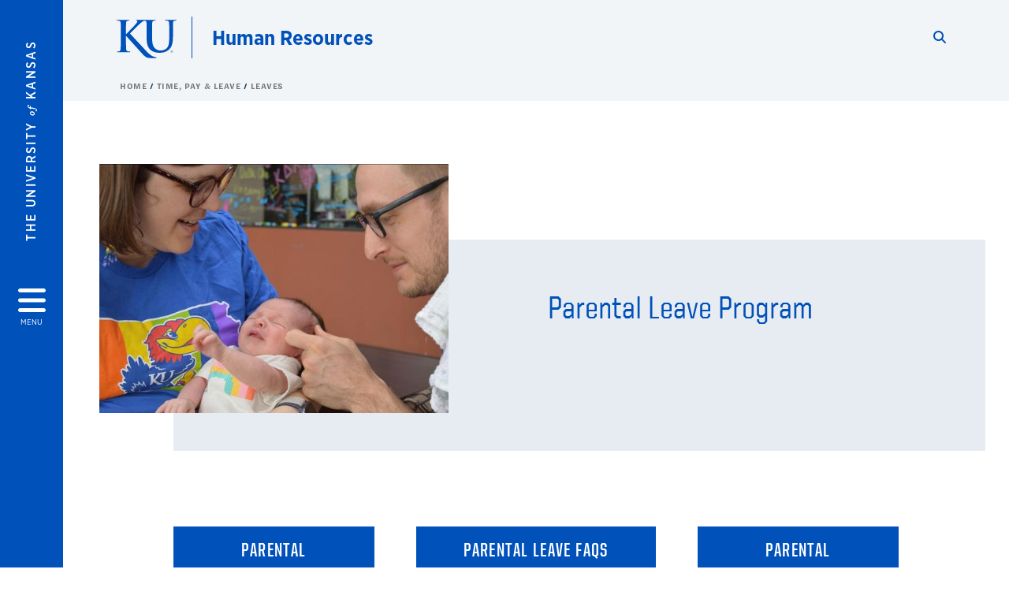

--- FILE ---
content_type: text/html; charset=UTF-8
request_url: https://humanresources.ku.edu/parental-leave
body_size: 32010
content:


<!DOCTYPE html>
<html lang="en" dir="ltr" prefix="content: http://purl.org/rss/1.0/modules/content/  dc: http://purl.org/dc/terms/  foaf: http://xmlns.com/foaf/0.1/  og: http://ogp.me/ns#  rdfs: http://www.w3.org/2000/01/rdf-schema#  schema: http://schema.org/  sioc: http://rdfs.org/sioc/ns#  sioct: http://rdfs.org/sioc/types#  skos: http://www.w3.org/2004/02/skos/core#  xsd: http://www.w3.org/2001/XMLSchema# ">
  <head>
    <meta http-equiv="X-UA-Compatible" content="IE=edge" />
    <meta charset="utf-8" />
<link rel="canonical" href="https://humanresources.ku.edu/parental-leave" />
<meta property="og:url" content="https://humanresources.ku.edu/parental-leave" />
<meta property="og:title" content="Parental Leave" />
<meta property="og:image:url" content="https://humanresources.ku.edu/libraries/ku-web-styleguide/images/cms_metatemplate_open_graph.png" />
<meta name="twitter:card" content="summary_large_image" />
<meta name="twitter:title" content="Parental Leave" />
<meta name="twitter:image" content="https://humanresources.ku.edu/libraries/ku-web-styleguide/images/cms_metatemplate_twitter.png" />
<meta name="Generator" content="Drupal 10 (https://www.drupal.org)" />
<meta name="MobileOptimized" content="width" />
<meta name="HandheldFriendly" content="true" />
<meta name="viewport" content="width=device-width, initial-scale=1.0" />
<script type="text/javascript">
(function(i,s,o,g,r,a,m){i['GoogleAnalyticsObject']=r;i[r]=i[r]||function(){
(i[r].q=i[r].q||[]).push(arguments)},i[r].l=1*new Date();a=s.createElement(o),
m=s.getElementsByTagName(o)[0];a.async=1;a.src=g;m.parentNode.insertBefore(a,m)
})(window,document,'script','//www.google-analytics.com/analytics.js','ga');
    //KU master GA id
    ga('create', 'UA-56250057-1', 'auto', { 'name':'allaccountrollup', 'cookieDomain': 'none'});
    ga('allaccountrollup.send', 'pageview');
                                   //Individual account GA tracking id, organization id
                ga('create', 'UA-60131744-1', 'auto', { 'name':'organization', 'cookieDomain': 'none'});
                ga('organization.send', 'pageview');
                                           //Individual account GA tracking id, organization id
                ga('create', 'UA-60131744-15', 'auto', { 'name':'trackingid', 'cookieDomain': 'none'});
                ga('trackingid.send', 'pageview');
                        </script><link rel="icon" href="/themes/contrib/borzoi/favicon.ico" type="image/vnd.microsoft.icon" />

    <title>Parental Leave | Human Resources</title>
    <link rel="dns-prefetch" href="https://use.typekit.net/">
    <link rel="dns-prefetch" href="https://use.fontawesome.com/">
    <link rel="dns-prefetch" href="https://cdn.datatables.net/">
    <link rel="preconnect" href="https://use.typekit.net/">
    <link rel="preconnect" href="https://use.fontawesome.com/">
    <link rel="preconnect" href="https://cdn.datatables.net/">
    <link rel="stylesheet" media="all" href="/sites/humanresources/files/css/css_LSYDFyW6VAvAQchNRbVQNga8-Unk607h4tN_71Y3fw0.css?delta=0&amp;language=en&amp;theme=borzoi&amp;include=[base64]" />
<link rel="stylesheet" media="all" href="/modules/contrib/tttb_brand_update/css/tttb-brand-update.css?t8vkpq" />
<link rel="stylesheet" media="all" href="/sites/humanresources/files/css/css_yIwtkdUvb3VeB2U-uQDUIjNwFMjIpwMhcpnVhLQvTHQ.css?delta=2&amp;language=en&amp;theme=borzoi&amp;include=[base64]" />
<link rel="stylesheet" media="all" href="//cdn.datatables.net/1.10.20/css/jquery.dataTables.min.css" />
<link rel="stylesheet" media="all" href="//use.typekit.net/nhc5fun.css" />
<link rel="stylesheet" media="all" href="/sites/humanresources/files/css/css_SUaw760lORvC3UToXeuJ2QpyEsjsCw2lmqSaqb1pNAI.css?delta=5&amp;language=en&amp;theme=borzoi&amp;include=[base64]" />
<link rel="stylesheet" media="print" href="/sites/humanresources/files/css/css_6QqrxWIIj5oibEp3QKIl9kAqaFD0LAtOOMBe0A1P0Fw.css?delta=6&amp;language=en&amp;theme=borzoi&amp;include=[base64]" />
<link rel="stylesheet" media="all" href="/sites/humanresources/files/css/css_2e4M0u16OJXmsY5-4Zmk57iqJ6qHuDbraKOquFHZM0E.css?delta=7&amp;language=en&amp;theme=borzoi&amp;include=[base64]" />

    <script type="application/json" data-drupal-selector="drupal-settings-json">{"path":{"baseUrl":"\/","pathPrefix":"","currentPath":"node\/379","currentPathIsAdmin":false,"isFront":false,"currentLanguage":"en"},"pluralDelimiter":"\u0003","suppressDeprecationErrors":true,"gtag":{"tagId":"G-PZZZ7PXWBS","consentMode":false,"otherIds":[],"events":[],"additionalConfigInfo":[]},"ajaxPageState":{"libraries":"[base64]","theme":"borzoi","theme_token":null},"ajaxTrustedUrl":[],"tttb_brand_update":{"stylesheet_file_name":"tttb-brand-update.css"},"user":{"uid":0,"permissionsHash":"31bc7173d1539aad3ad0748e7c1ea2b481faec5d50b435226afa3155ceceede2"}}</script>
<script src="/sites/humanresources/files/js/js_WJB-Kmoc25ysaGSl3y1ugtBakBPuMlY4FHO0Wc3YgV8.js?scope=header&amp;delta=0&amp;language=en&amp;theme=borzoi&amp;include=eJx9yUsOgCAMBNALIRzJFK0VRWta_J5eIxviws3kzYxnuTi4hgWNz6Z2EdPxnGBH5QldYasb_X1W-zAZYqaIdQJy9MS3WxjgMOOasIaIktQVzrsiSNO_e5VtY_ACct4izUVD"></script>
<script src="https://use.fontawesome.com/releases/v6.4.2/js/all.js" defer crossorigin="anonymous"></script>
<script src="https://use.fontawesome.com/releases/v6.4.2/js/v4-shims.js" defer crossorigin="anonymous"></script>
<script src="/modules/contrib/google_tag/js/gtag.js?t8vkpq"></script>

  </head>
  <body class="sunflower-tttb">
        <a href="#main-content" class="visually-hidden focusable">
      Skip to main content
    </a>
    
      <div class="dialog-off-canvas-main-canvas" data-off-canvas-main-canvas>
    <div class="layout-container d-flex flex-column min-vh-100">
  <button id="borzoi-hamburger-button" class="borzoi-hamburger-button" aria-controls="ku-navigator" aria-label="Open and Close Menu">
    <span class="borzoi-hamburger-button__UnivKS">The University <em>of</em> Kansas</span>
    <i class="fas fa-bars fa-4x borzoi-hamburger-button__icon"></i>
    <span class="borzoi-hamburger-button__menu">MENU</span>
  </button>
  <noscript>
    <!-- anchor linking to navigator page -->
    <a href="/navigator" class="borzoi-hamburger-button" title="Go to menu page"><span class="visually-hidden">link to menu page</span></a>
  </noscript>

  <div id="ku-navigator" class="ku-navigator">
    <div class="ku-navigator__container">
            <!-- BEGIN HEADER HTML-->
<div id="ku-navigator-header" class="ku-navigator__header">
    <section class="container-fluid borzoi-header__upper-site-header d-md-none">
        <div class="borzoi-header__university-of-ks">
            <span>THE UNIVERSITY <span class="borzoi-header__university-of-ks__of"> of </span> <span class="borzoi-header__university-of-ks__ks">KANSAS</span></span>
        </div>
    </section>

    <section class="container-fluid borzoi-header__lower-site-header">
    <div class="row no-gutters">
        <div class="col">
            <div class="borzoi-header__lower-site-header__colum-wrapper row">
                <section class="borzoi-header__lower-site-header__site-info col-12 col-lg d-flex h-100">
                <!-- BEGIN SITE INFO -->
                <div class="site-header-block row">
                    <div class="site-header-block__site-title-group col">
                        <div class="site-title-group row">
                                                        <div class="site-title-group__site-title col-12"><a href="/">Human Resources</a></div>
                        </div>
                    </div>
                </div>
                <!-- END SITE INFO -->
                </section>
                <!-- BEGIN LINK MENU HTML -->
                <section class="ku-navigator__utilities utility-nav col-12 col-md-auto d-none d-md-flex px-0">
                    <ul class="utility-nav__list-group d-flex m-0 py-2 pb-md-0 py-lg-3">
                        <li class="utility-nav__list-item navigation__eyebrow utility-nav__list-item--first py-md-0 px-md-3">
                            <a href="https://my.ku.edu">myKU</a>
                        </li>
                        <li class="utility-nav__list-item navigation__eyebrow py-md-0 px-md-3">
                            <a href="https://outlook.office365.com">Email</a>
                        </li>
                        <li class="utility-nav__list-item navigation__eyebrow py-md-0 px-md-3">
                            <a href="https://canvas.ku.edu">Canvas</a>
                        </li>
                        <li class="utility-nav__list-item navigation__eyebrow py-md-0 px-md-3">
                            <a href="https://sa.ku.edu">Enroll &amp; Pay</a>
                        </li>
                        <li class="utility-nav__list-item navigation__eyebrow utility-nav__list-item--last py-md-0 px-md-3">
                            <a href="https://my.ku.edu/JayhawkGpsRedirect" aria-label="Jayhawk GPS login">Jayhawk GPS</a>
                        </li>
                    </ul>
               </section>
                <!-- END LINK MENU HTML -->
            </div>
        </div>
        <div class="col-auto pl-3 pl-lg-5 pt-md-2 align-self-md-start">
        <!-- BEGIN MENU BUTTON HTML -->
        <section class="borzoi-header__lower-site-header__menu-button pl-3 pl-md-0">
            <button class="ku-navigator__close-button" aria-controls="ku-navigator" aria-label="Close Menu">
                <i class="fas fa-times fa-2x"></i>
                <span class="ku_navigator__close-button-text d-none d-md-block">Close</span>
            </button>
        </section>
        <!-- END MENU BUTTON HTML -->
        </div>
    </div>
    </section>
</div>
<!-- END HEADER HTML -->

        <div id="ku-navigator-search" class="region region-ku-navigator-search">
    

<div id="block-kute-search-form-navigator" class="ku-search__search-box navigator col">
      <style>
    .ku-search__search-box.header .ku-search__form .ku-search__form__input {
        margin-bottom: -2px;
        border-bottom: 1px solid #ccc;
    }
</style>


<form class="ku-search__form row no-gutters justify-content-end block-form" action="/search" method="get" id="kute-search-form-block">
  <label class="ku-search__form__label sr-only" for="kute-search-form-block--input">Search this unit</label>
  <input type="text" class="ku-search__form__input search-form-param col d-none" id="kute-search-form-block--input"
        name="q" title="Enter the terms to search for" maxlength="250"
        aria-describedby="kute-search-form-block--help">
  <small id="kute-search-form-block--help" class="form-text text-muted"></small>
  <button class="ku-search__form__button col-auto" type="button" aria-label="Show search form" id="kute-search-form-block--start">
    <i class="fa fa-search"></i>
    <span class="sr-only">Start search</span>
  </button>
  <button class="ku-search__form__button d-none col-auto" type="submit" aria-label="Search" id="kute-search-form-block--submit">
    <i class="fa fa-search"></i>
    <span class="sr-only">Submit Search</span>
  </button>    
</form>

  </div>
  </div>

        <div id="ku-navigator-main-menu" class="region region-ku-navigator-main-menu">
    <nav role="navigation" aria-label="Main" aria-labelledby="block-borzoi-main-menu-menu" id="block-borzoi-main-menu">
              <span class="visually-hidden h2" id="block-borzoi-main-menu-menu">Main navigation</span>
  
  <div id="navigation-panels" class="ku-navigator__menu menu">

              
                  <ul block_element_id="borzoi_main_menu" region="ku_navigator_main_menu" class="ku-navigator__links menu-level__menu" id="menu-a" data-menu-level="0">
          <li class="menu-level__menu-item menu-level__menu-item--home navigation__text-large position-relative" id="item-a0">
            <a href="/" class="position-relative d-flex">
              <span class="menu-level__menu-item--before" aria-hidden="true"></span>
              Home
            </a>
          </li>
                            
                  <li class="menu-level__menu-item navigation__text-large menu-level__menu-item--parent-item position-relative" id="item-a1">
        
          <a href="/about-hrm" class="position-relative d-flex"
                      role="button" aria-label="Go to sub menu About"
                    >
            <span class="menu-level__menu-item--before" aria-hidden="true"></span>
            About

                          <i class="fas fa-arrow-right ku-list-link__icon"></i>
              <span class="sr-only">Select to follow link</span>
            
          </a>

                                        <ul class="ku-navigator__links menu-level__menu" id="menu-a1" data-menu-level="1">
                            
                  <li class="menu-level__menu-item navigation__text-medium menu-level__menu-item--parent-item position-relative" id="item-b1">
        
          <a href="/meetourteam" class="position-relative d-flex"
                      role="button" aria-label="Go to sub menu Meet Our Team"
                    >
            <span class="menu-level__menu-item--before" aria-hidden="true"></span>
            Meet Our Team

                          <i class="fas fa-arrow-right ku-list-link__icon"></i>
              <span class="sr-only">Select to follow link</span>
            
          </a>

                                        <ul class="ku-navigator__links menu-level__menu" id="menu-b1" data-menu-level="2">
                            
                  <li class="menu-level__menu-item navigation__text-medium position-relative" id="item-c1">
        
          <a href="/organizational-chart" class="position-relative d-flex"
                    >
            <span class="menu-level__menu-item--before" aria-hidden="true"></span>
            Organizational Charts

            
          </a>

                  </li>
                      
                  <li class="menu-level__menu-item navigation__text-medium position-relative" id="item-c2">
        
          <a href="/leadership" class="position-relative d-flex"
                    >
            <span class="menu-level__menu-item--before" aria-hidden="true"></span>
            Leadership

            
          </a>

                  </li>
                      
                  <li class="menu-level__menu-item navigation__text-medium position-relative" id="item-c3">
        
          <a href="/hr-partners" class="position-relative d-flex"
                    >
            <span class="menu-level__menu-item--before" aria-hidden="true"></span>
            HR Partners

            
          </a>

                  </li>
                      
                  <li class="menu-level__menu-item navigation__text-medium position-relative" id="item-c4">
        
          <a href="/talent-acquisition-center-excellence" class="position-relative d-flex"
                    >
            <span class="menu-level__menu-item--before" aria-hidden="true"></span>
            Talent Acquisition Center of Excellence

            
          </a>

                  </li>
                      
                  <li class="menu-level__menu-item navigation__text-medium position-relative" id="item-c5">
        
          <a href="/people-support-center-excellence" class="position-relative d-flex"
                    >
            <span class="menu-level__menu-item--before" aria-hidden="true"></span>
            People Support Center of Excellence

            
          </a>

                  </li>
                      
                  <li class="menu-level__menu-item navigation__text-medium position-relative" id="item-c6">
        
          <a href="/total-rewards" class="position-relative d-flex"
                    >
            <span class="menu-level__menu-item--before" aria-hidden="true"></span>
            Total Rewards

            
          </a>

                  </li>
                      
                  <li class="menu-level__menu-item navigation__text-medium position-relative" id="item-c7">
        
          <a href="/employee-relations" class="position-relative d-flex"
                    >
            <span class="menu-level__menu-item--before" aria-hidden="true"></span>
            Employee Relations

            
          </a>

                  </li>
                      
                  <li class="menu-level__menu-item navigation__text-medium position-relative" id="item-c8">
        
          <a href="/hrpay-team" class="position-relative d-flex"
                    >
            <span class="menu-level__menu-item--before" aria-hidden="true"></span>
            HR/Pay Team

            
          </a>

                  </li>
                      
                  <li class="menu-level__menu-item navigation__text-medium position-relative" id="item-c9">
        
          <a href="/learning-and-development" class="position-relative d-flex"
                    >
            <span class="menu-level__menu-item--before" aria-hidden="true"></span>
            Learning and Development

            
          </a>

                  </li>
                      
                  <li class="menu-level__menu-item navigation__text-medium position-relative" id="item-c10">
        
          <a href="/help-desk" class="position-relative d-flex"
                    >
            <span class="menu-level__menu-item--before" aria-hidden="true"></span>
            Help Desk

            
          </a>

                  </li>
            </ul>
  
                  </li>
                      
                  <li class="menu-level__menu-item navigation__text-medium position-relative" id="item-b2">
        
          <a href="/calendar-events" class="position-relative d-flex"
                    >
            <span class="menu-level__menu-item--before" aria-hidden="true"></span>
            Human Resources Calendar

            
          </a>

                  </li>
                      
                  <li class="menu-level__menu-item navigation__text-medium position-relative" id="item-b3">
        
          <a href="/contact" class="position-relative d-flex"
                    >
            <span class="menu-level__menu-item--before" aria-hidden="true"></span>
            Contact Us

            
          </a>

                  </li>
                      
                  <li class="menu-level__menu-item navigation__text-medium menu-level__menu-item--parent-item position-relative" id="item-b4">
        
          <a href="" class="position-relative d-flex"
                      role="button" aria-label="Go to sub menu Newsletters"
                    >
            <span class="menu-level__menu-item--before" aria-hidden="true"></span>
            Newsletters

                          <i class="fas fa-arrow-right ku-list-link__icon"></i>
              <span class="sr-only">Select to follow link</span>
            
          </a>

                                        <ul class="ku-navigator__links menu-level__menu" id="menu-b4" data-menu-level="2">
                            
                  <li class="menu-level__menu-item navigation__text-medium position-relative" id="item-c1">
        
          <a href="/july-2024-hr-newsletter" class="position-relative d-flex"
                    >
            <span class="menu-level__menu-item--before" aria-hidden="true"></span>
            July 2024 HR Newsletter

            
          </a>

                  </li>
                      
                  <li class="menu-level__menu-item navigation__text-medium position-relative" id="item-c2">
        
          <a href="/april-2024-hr-newsletter" class="position-relative d-flex"
                    >
            <span class="menu-level__menu-item--before" aria-hidden="true"></span>
            April 2024 HR Newsletter

            
          </a>

                  </li>
                      
                  <li class="menu-level__menu-item navigation__text-medium position-relative" id="item-c3">
        
          <a href="/january-2024-hrm-newsletter" class="position-relative d-flex"
                    >
            <span class="menu-level__menu-item--before" aria-hidden="true"></span>
            January 2024 HR Newsletter

            
          </a>

                  </li>
            </ul>
  
                  </li>
                      
                  <li class="menu-level__menu-item navigation__text-medium menu-level__menu-item--parent-item position-relative" id="item-b5">
        
          <a href="" class="position-relative d-flex"
                      role="button" aria-label="Go to sub menu Communications"
                    >
            <span class="menu-level__menu-item--before" aria-hidden="true"></span>
            Communications

                          <i class="fas fa-arrow-right ku-list-link__icon"></i>
              <span class="sr-only">Select to follow link</span>
            
          </a>

                                        <ul class="ku-navigator__links menu-level__menu" id="menu-b5" data-menu-level="2">
                            
                  <li class="menu-level__menu-item navigation__text-medium position-relative" id="item-c1">
        
          <a href="/annual-required-trainings" class="position-relative d-flex"
                    >
            <span class="menu-level__menu-item--before" aria-hidden="true"></span>
            Annual Required Trainings

            
          </a>

                  </li>
                      
                  <li class="menu-level__menu-item navigation__text-medium position-relative" id="item-c2">
        
          <a href="/guidance-supervisors-regarding-covid-19" class="position-relative d-flex"
                    >
            <span class="menu-level__menu-item--before" aria-hidden="true"></span>
            Guidance for Supervisors regarding COVID-19

            
          </a>

                  </li>
                      
                  <li class="menu-level__menu-item navigation__text-medium position-relative" id="item-c3">
        
          <a href="/realign-staff-performance-evaluation-timeline-fy-and-jayhawks-rising-strategic-plan" class="position-relative d-flex"
                    >
            <span class="menu-level__menu-item--before" aria-hidden="true"></span>
            Realign Staff Performance Evaluation Timeline with FY and Jayhawks Rising Strategic Plan

            
          </a>

                  </li>
                      
                  <li class="menu-level__menu-item navigation__text-medium position-relative" id="item-c4">
        
          <a href="/importance-time-away" class="position-relative d-flex"
                    >
            <span class="menu-level__menu-item--before" aria-hidden="true"></span>
            Importance of Time Away

            
          </a>

                  </li>
            </ul>
  
                  </li>
                      
                  <li class="menu-level__menu-item navigation__text-medium position-relative" id="item-b6">
        
          <a href="/mission-vision" class="position-relative d-flex"
                    >
            <span class="menu-level__menu-item--before" aria-hidden="true"></span>
            Mission &amp; Vision

            
          </a>

                  </li>
            </ul>
  
                  </li>
                      
                  <li class="menu-level__menu-item navigation__text-large menu-level__menu-item--parent-item position-relative" id="item-a2">
        
          <a href="/benefits" class="position-relative d-flex"
                      role="button" aria-label="Go to sub menu Benefits"
                    >
            <span class="menu-level__menu-item--before" aria-hidden="true"></span>
            Benefits

                          <i class="fas fa-arrow-right ku-list-link__icon"></i>
              <span class="sr-only">Select to follow link</span>
            
          </a>

                                        <ul class="ku-navigator__links menu-level__menu" id="menu-a2" data-menu-level="1">
                            
                  <li class="menu-level__menu-item navigation__text-medium menu-level__menu-item--parent-item position-relative" id="item-b1">
        
          <a href="/health-benefits" class="position-relative d-flex"
                      role="button" aria-label="Go to sub menu Health Benefits"
                    >
            <span class="menu-level__menu-item--before" aria-hidden="true"></span>
            Health Benefits

                          <i class="fas fa-arrow-right ku-list-link__icon"></i>
              <span class="sr-only">Select to follow link</span>
            
          </a>

                                        <ul class="ku-navigator__links menu-level__menu" id="menu-b1" data-menu-level="2">
                            
                  <li class="menu-level__menu-item navigation__text-medium position-relative" id="item-c1">
        
          <a href="/health-insurance-programs" class="position-relative d-flex"
                    >
            <span class="menu-level__menu-item--before" aria-hidden="true"></span>
            Employee Health Insurance

            
          </a>

                  </li>
                      
                  <li class="menu-level__menu-item navigation__text-medium position-relative" id="item-c2">
        
          <a href="/flexible-spending-accounts-health-savings-health-reimbursement-accounts" class="position-relative d-flex"
                    >
            <span class="menu-level__menu-item--before" aria-hidden="true"></span>
            Flexible Spending, Health Savings and Health Reimbursement Accounts

            
          </a>

                  </li>
                      
                  <li class="menu-level__menu-item navigation__text-medium position-relative" id="item-c3">
        
          <a href="/healthquest-rewards-program" class="position-relative d-flex"
                    >
            <span class="menu-level__menu-item--before" aria-hidden="true"></span>
            HealthQuest Rewards Program

            
          </a>

                  </li>
                      
                  <li class="menu-level__menu-item navigation__text-medium position-relative" id="item-c4">
        
          <a href="/voluntary-insurance-products" class="position-relative d-flex"
                    >
            <span class="menu-level__menu-item--before" aria-hidden="true"></span>
            Voluntary Insurance Products

            
          </a>

                  </li>
                      
                  <li class="menu-level__menu-item navigation__text-medium position-relative" id="item-c5">
        
          <a href="/prepaid-summer-benefits-coverage-faculty-and-staff" class="position-relative d-flex"
                    >
            <span class="menu-level__menu-item--before" aria-hidden="true"></span>
            Prepaid Summer Benefits for Eligible Faculty and Staff

            
          </a>

                  </li>
                      
                  <li class="menu-level__menu-item navigation__text-medium position-relative" id="item-c6">
        
          <a href="/graduate-student-health-insurance" class="position-relative d-flex"
                    >
            <span class="menu-level__menu-item--before" aria-hidden="true"></span>
            Graduate Student Health Insurance (GSHI)

            
          </a>

                  </li>
                      
                  <li class="menu-level__menu-item navigation__text-medium position-relative" id="item-c7">
        
          <a href="/medicare-frequently-asked-questions" class="position-relative d-flex"
                    >
            <span class="menu-level__menu-item--before" aria-hidden="true"></span>
            Medicare Frequently Asked Questions

            
          </a>

                  </li>
            </ul>
  
                  </li>
                      
                  <li class="menu-level__menu-item navigation__text-medium menu-level__menu-item--parent-item position-relative" id="item-b2">
        
          <a href="/benefits-retirement" class="position-relative d-flex"
                      role="button" aria-label="Go to sub menu Retirement Benefits"
                    >
            <span class="menu-level__menu-item--before" aria-hidden="true"></span>
            Retirement Benefits

                          <i class="fas fa-arrow-right ku-list-link__icon"></i>
              <span class="sr-only">Select to follow link</span>
            
          </a>

                                        <ul class="ku-navigator__links menu-level__menu" id="menu-b2" data-menu-level="2">
                            
                  <li class="menu-level__menu-item navigation__text-medium position-relative" id="item-c1">
        
          <a href="/2025-financial-planning-awareness-pre-retirement-seminars" class="position-relative d-flex"
                    >
            <span class="menu-level__menu-item--before" aria-hidden="true"></span>
            2025 Financial Planning Awareness &amp; Pre-Retirement Seminars

            
          </a>

                  </li>
                      
                  <li class="menu-level__menu-item navigation__text-medium menu-level__menu-item--parent-item position-relative" id="item-c2">
        
          <a href="/kansas-board-regents-plan-kbor" class="position-relative d-flex"
                      role="button" aria-label="Go to sub menu Kansas Board of Regents Plan"
                    >
            <span class="menu-level__menu-item--before" aria-hidden="true"></span>
            Kansas Board of Regents Plan

                          <i class="fas fa-arrow-right ku-list-link__icon"></i>
              <span class="sr-only">Select to follow link</span>
            
          </a>

                                        <ul class="ku-navigator__links menu-level__menu" id="menu-c2" data-menu-level="3">
                            
                  <li class="menu-level__menu-item navigation__text-medium position-relative" id="item-d1">
        
          <a href="/kbor-quarterly-comparison-chart" class="position-relative d-flex"
                    >
            <span class="menu-level__menu-item--before" aria-hidden="true"></span>
            KBOR Quarterly Newsletters and Comparison Charts

            
          </a>

                  </li>
            </ul>
  
                  </li>
                      
                  <li class="menu-level__menu-item navigation__text-medium menu-level__menu-item--parent-item position-relative" id="item-c3">
        
          <a href="/voluntary-retirement" class="position-relative d-flex"
                      role="button" aria-label="Go to sub menu Voluntary Plans"
                    >
            <span class="menu-level__menu-item--before" aria-hidden="true"></span>
            Voluntary Plans

                          <i class="fas fa-arrow-right ku-list-link__icon"></i>
              <span class="sr-only">Select to follow link</span>
            
          </a>

                                        <ul class="ku-navigator__links menu-level__menu" id="menu-c3" data-menu-level="3">
                            
                  <li class="menu-level__menu-item navigation__text-medium position-relative" id="item-d1">
        
          <a href="/voluntary-retirement-plan-representatives-list" class="position-relative d-flex"
                    >
            <span class="menu-level__menu-item--before" aria-hidden="true"></span>
            Voluntary Retirement Plan Representatives List

            
          </a>

                  </li>
            </ul>
  
                  </li>
                      
                  <li class="menu-level__menu-item navigation__text-medium position-relative" id="item-c4">
        
          <a href="/mandatory-kpers" class="position-relative d-flex"
                    >
            <span class="menu-level__menu-item--before" aria-hidden="true"></span>
            KPERS

            
          </a>

                  </li>
                      
                  <li class="menu-level__menu-item navigation__text-medium position-relative" id="item-c5">
        
          <a href="/phased-retirement-employee-benefits" class="position-relative d-flex"
                    >
            <span class="menu-level__menu-item--before" aria-hidden="true"></span>
            Phased Retirement

            
          </a>

                  </li>
                      
                  <li class="menu-level__menu-item navigation__text-medium position-relative" id="item-c6">
        
          <a href="/accessing-kansas-board-regents-403b-plan-funds" class="position-relative d-flex"
                    >
            <span class="menu-level__menu-item--before" aria-hidden="true"></span>
            Accessing KBOR Plan Funds

            
          </a>

                  </li>
            </ul>
  
                  </li>
                      
                  <li class="menu-level__menu-item navigation__text-medium menu-level__menu-item--parent-item position-relative" id="item-b3">
        
          <a href="" class="position-relative d-flex"
                      role="button" aria-label="Go to sub menu Life &amp; Other Insurance"
                    >
            <span class="menu-level__menu-item--before" aria-hidden="true"></span>
            Life &amp; Other Insurance

                          <i class="fas fa-arrow-right ku-list-link__icon"></i>
              <span class="sr-only">Select to follow link</span>
            
          </a>

                                        <ul class="ku-navigator__links menu-level__menu" id="menu-b3" data-menu-level="2">
                            
                  <li class="menu-level__menu-item navigation__text-medium menu-level__menu-item--parent-item position-relative" id="item-c1">
        
          <a href="/basic-group-life-insurance" class="position-relative d-flex"
                      role="button" aria-label="Go to sub menu Basic Group Life Insurance"
                    >
            <span class="menu-level__menu-item--before" aria-hidden="true"></span>
            Basic Group Life Insurance

                          <i class="fas fa-arrow-right ku-list-link__icon"></i>
              <span class="sr-only">Select to follow link</span>
            
          </a>

                                        <ul class="ku-navigator__links menu-level__menu" id="menu-c1" data-menu-level="3">
                            
                  <li class="menu-level__menu-item navigation__text-medium position-relative" id="item-d1">
        
          <a href="/accelerated-death-benefit" class="position-relative d-flex"
                    >
            <span class="menu-level__menu-item--before" aria-hidden="true"></span>
            Accelerated Death Benefit

            
          </a>

                  </li>
                      
                  <li class="menu-level__menu-item navigation__text-medium position-relative" id="item-d2">
        
          <a href="/accidental-death" class="position-relative d-flex"
                    >
            <span class="menu-level__menu-item--before" aria-hidden="true"></span>
            Accidental Death

            
          </a>

                  </li>
            </ul>
  
                  </li>
                      
                  <li class="menu-level__menu-item navigation__text-medium position-relative" id="item-c2">
        
          <a href="/optional-group-life" class="position-relative d-flex"
                    >
            <span class="menu-level__menu-item--before" aria-hidden="true"></span>
            Optional Group Life Insurance

            
          </a>

                  </li>
                      
                  <li class="menu-level__menu-item navigation__text-medium position-relative" id="item-c3">
        
          <a href="/long-term-disability" class="position-relative d-flex"
                    >
            <span class="menu-level__menu-item--before" aria-hidden="true"></span>
            Long Term Disability

            
          </a>

                  </li>
                      
                  <li class="menu-level__menu-item navigation__text-medium position-relative" id="item-c4">
        
          <a href="/long-term-care" class="position-relative d-flex"
                    >
            <span class="menu-level__menu-item--before" aria-hidden="true"></span>
            Long Term Care

            
          </a>

                  </li>
                      
                  <li class="menu-level__menu-item navigation__text-medium menu-level__menu-item--parent-item position-relative" id="item-c5">
        
          <a href="/travel-insurance" class="position-relative d-flex"
                      role="button" aria-label="Go to sub menu Travel Insurance"
                    >
            <span class="menu-level__menu-item--before" aria-hidden="true"></span>
            Travel Insurance

                          <i class="fas fa-arrow-right ku-list-link__icon"></i>
              <span class="sr-only">Select to follow link</span>
            
          </a>

                                        <ul class="ku-navigator__links menu-level__menu" id="menu-c5" data-menu-level="3">
                            
                  <li class="menu-level__menu-item navigation__text-medium position-relative" id="item-d1">
        
          <a href="/travel-guard-group-inc-services" class="position-relative d-flex"
                    >
            <span class="menu-level__menu-item--before" aria-hidden="true"></span>
            Travel Guard Group, Inc. Services

            
          </a>

                  </li>
            </ul>
  
                  </li>
                      
                  <li class="menu-level__menu-item navigation__text-medium position-relative" id="item-c6">
        
          <a href="/temporary-student-employee-voluntary-benefits" class="position-relative d-flex"
                    >
            <span class="menu-level__menu-item--before" aria-hidden="true"></span>
            Temp &amp; Student Voluntary Benefits

            
          </a>

                  </li>
                      
                  <li class="menu-level__menu-item navigation__text-medium position-relative" id="item-c7">
        
          <a href="/kbor-ltd-plan" class="position-relative d-flex"
                    >
            <span class="menu-level__menu-item--before" aria-hidden="true"></span>
            KBOR Long Term Disability Plan

            
          </a>

                  </li>
            </ul>
  
                  </li>
                      
                  <li class="menu-level__menu-item navigation__text-medium menu-level__menu-item--parent-item position-relative" id="item-b4">
        
          <a href="" class="position-relative d-flex"
                      role="button" aria-label="Go to sub menu Benefits &amp; ACA Eligibility"
                    >
            <span class="menu-level__menu-item--before" aria-hidden="true"></span>
            Benefits &amp; ACA Eligibility

                          <i class="fas fa-arrow-right ku-list-link__icon"></i>
              <span class="sr-only">Select to follow link</span>
            
          </a>

                                        <ul class="ku-navigator__links menu-level__menu" id="menu-b4" data-menu-level="2">
                            
                  <li class="menu-level__menu-item navigation__text-medium position-relative" id="item-c1">
        
          <a href="/benefits-eligibility" class="position-relative d-flex"
                    >
            <span class="menu-level__menu-item--before" aria-hidden="true"></span>
            Benefits Eligibility

            
          </a>

                  </li>
                      
                  <li class="menu-level__menu-item navigation__text-medium position-relative" id="item-c2">
        
          <a href="/aca" class="position-relative d-flex"
                    >
            <span class="menu-level__menu-item--before" aria-hidden="true"></span>
            ACA and KU Employees

            
          </a>

                  </li>
                      
                  <li class="menu-level__menu-item navigation__text-medium position-relative" id="item-c3">
        
          <a href="/undergraduate-students-and-aca-eligiblity" class="position-relative d-flex"
                    >
            <span class="menu-level__menu-item--before" aria-hidden="true"></span>
            Undergraduate Students and ACA Eligiblity

            
          </a>

                  </li>
                      
                  <li class="menu-level__menu-item navigation__text-medium position-relative" id="item-c4">
        
          <a href="/graduate-students-and-aca-eligibility" class="position-relative d-flex"
                    >
            <span class="menu-level__menu-item--before" aria-hidden="true"></span>
            Graduate Students and ACA Eligibility

            
          </a>

                  </li>
                      
                  <li class="menu-level__menu-item navigation__text-medium position-relative" id="item-c5">
        
          <a href="/manager-and-supervisor-aca-responsibilities" class="position-relative d-flex"
                    >
            <span class="menu-level__menu-item--before" aria-hidden="true"></span>
            Supervisor ACA Responsibilities

            
          </a>

                  </li>
                      
                  <li class="menu-level__menu-item navigation__text-medium position-relative" id="item-c6">
        
          <a href="/aca-info-for-rehires" class="position-relative d-flex"
                    >
            <span class="menu-level__menu-item--before" aria-hidden="true"></span>
            Information for Rehired Employees

            
          </a>

                  </li>
                      
                  <li class="menu-level__menu-item navigation__text-medium position-relative" id="item-c7">
        
          <a href="/ku-affordable-care-act-faqs-glossary-terms" class="position-relative d-flex"
                    >
            <span class="menu-level__menu-item--before" aria-hidden="true"></span>
            KU Affordable Care Act FAQs

            
          </a>

                  </li>
                      
                  <li class="menu-level__menu-item navigation__text-medium position-relative" id="item-c8">
        
          <a href="/temporary-positions-faqs" class="position-relative d-flex"
                    >
            <span class="menu-level__menu-item--before" aria-hidden="true"></span>
            Temporary Positions - FAQs

            
          </a>

                  </li>
            </ul>
  
                  </li>
                      
                  <li class="menu-level__menu-item navigation__text-medium menu-level__menu-item--parent-item position-relative" id="item-b5">
        
          <a href="/changes-life-events" class="position-relative d-flex"
                      role="button" aria-label="Go to sub menu Changes &amp; Life Events"
                    >
            <span class="menu-level__menu-item--before" aria-hidden="true"></span>
            Changes &amp; Life Events

                          <i class="fas fa-arrow-right ku-list-link__icon"></i>
              <span class="sr-only">Select to follow link</span>
            
          </a>

                                        <ul class="ku-navigator__links menu-level__menu" id="menu-b5" data-menu-level="2">
                            
                  <li class="menu-level__menu-item navigation__text-medium position-relative" id="item-c1">
        
          <a href="/changing-fte-standard-hours-impact-benefits-and-leave-faqs" class="position-relative d-flex"
                    >
            <span class="menu-level__menu-item--before" aria-hidden="true"></span>
            Changing FTE (Standard Hours): Impact to Benefits and Leave - FAQs

            
          </a>

                  </li>
            </ul>
  
                  </li>
                      
                  <li class="menu-level__menu-item navigation__text-medium position-relative" id="item-b6">
        
          <a href="/workers-compensation" class="position-relative d-flex"
                    >
            <span class="menu-level__menu-item--before" aria-hidden="true"></span>
            Workers Compensation

            
          </a>

                  </li>
                      
                  <li class="menu-level__menu-item navigation__text-medium menu-level__menu-item--parent-item position-relative" id="item-b7">
        
          <a href="/tuition-assistance" class="position-relative d-flex"
                      role="button" aria-label="Go to sub menu Tuition Assistance"
                    >
            <span class="menu-level__menu-item--before" aria-hidden="true"></span>
            Tuition Assistance

                          <i class="fas fa-arrow-right ku-list-link__icon"></i>
              <span class="sr-only">Select to follow link</span>
            
          </a>

                                        <ul class="ku-navigator__links menu-level__menu" id="menu-b7" data-menu-level="2">
                            
                  <li class="menu-level__menu-item navigation__text-medium position-relative" id="item-c1">
        
          <a href="/tuition-assistance-faq" class="position-relative d-flex"
                    >
            <span class="menu-level__menu-item--before" aria-hidden="true"></span>
            Tuition Assistance FAQs

            
          </a>

                  </li>
            </ul>
  
                  </li>
                      
                  <li class="menu-level__menu-item navigation__text-medium menu-level__menu-item--parent-item position-relative" id="item-b8">
        
          <a href="/optional-employee-benefits-information" class="position-relative d-flex"
                      role="button" aria-label="Go to sub menu Optional Employee Benefits"
                    >
            <span class="menu-level__menu-item--before" aria-hidden="true"></span>
            Optional Employee Benefits

                          <i class="fas fa-arrow-right ku-list-link__icon"></i>
              <span class="sr-only">Select to follow link</span>
            
          </a>

                                        <ul class="ku-navigator__links menu-level__menu" id="menu-b8" data-menu-level="2">
                            
                  <li class="menu-level__menu-item navigation__text-medium position-relative" id="item-c1">
        
          <a href="/charitable-contributions" class="position-relative d-flex"
                    >
            <span class="menu-level__menu-item--before" aria-hidden="true"></span>
            Charitable Contributions

            
          </a>

                  </li>
            </ul>
  
                  </li>
                      
                  <li class="menu-level__menu-item navigation__text-medium menu-level__menu-item--parent-item position-relative" id="item-b9">
        
          <a href="/wellbeing" class="position-relative d-flex"
                      role="button" aria-label="Go to sub menu Mental Health &amp; Wellbeing"
                    >
            <span class="menu-level__menu-item--before" aria-hidden="true"></span>
            Mental Health &amp; Wellbeing

                          <i class="fas fa-arrow-right ku-list-link__icon"></i>
              <span class="sr-only">Select to follow link</span>
            
          </a>

                                        <ul class="ku-navigator__links menu-level__menu" id="menu-b9" data-menu-level="2">
                            
                  <li class="menu-level__menu-item navigation__text-medium position-relative" id="item-c1">
        
          <a href="http://studenthealth.ku.edu/immediate-care-clinic" class="position-relative d-flex"
                    >
            <span class="menu-level__menu-item--before" aria-hidden="true"></span>
            Watkins Health Services Walk-in Clinic

            
          </a>

                  </li>
                      
                  <li class="menu-level__menu-item navigation__text-medium position-relative" id="item-c2">
        
          <a href="http://wellness.ku.edu/" class="position-relative d-flex"
                    >
            <span class="menu-level__menu-item--before" aria-hidden="true"></span>
            KU Faculty and Staff Wellness

            
          </a>

                  </li>
                      
                  <li class="menu-level__menu-item navigation__text-medium position-relative" id="item-c3">
        
          <a href="/employee-assistance-program-eap" class="position-relative d-flex"
                    >
            <span class="menu-level__menu-item--before" aria-hidden="true"></span>
            Employee Assistance Program (EAP)

            
          </a>

                  </li>
                      
                  <li class="menu-level__menu-item navigation__text-medium position-relative" id="item-c4">
        
          <a href="https://psychclinic.ku.edu/" class="position-relative d-flex"
                    >
            <span class="menu-level__menu-item--before" aria-hidden="true"></span>
            KU Psychological Clinic

            
          </a>

                  </li>
                      
                  <li class="menu-level__menu-item navigation__text-medium position-relative" id="item-c5">
        
          <a href="http://recreation.ku.edu/" class="position-relative d-flex"
                    >
            <span class="menu-level__menu-item--before" aria-hidden="true"></span>
            KU Recreation Services

            
          </a>

                  </li>
                      
                  <li class="menu-level__menu-item navigation__text-medium position-relative" id="item-c6">
        
          <a href="https://sehp.healthbenefitsprogram.ks.gov/benefits/health-center" class="position-relative d-flex"
                    >
            <span class="menu-level__menu-item--before" aria-hidden="true"></span>
            HealthQuest Heath Center

            
          </a>

                  </li>
                      
                  <li class="menu-level__menu-item navigation__text-medium position-relative" id="item-c7">
        
          <a href="/rosalie-lanier-gray-ku-staff-assistance-fund" class="position-relative d-flex"
                    >
            <span class="menu-level__menu-item--before" aria-hidden="true"></span>
            Rosalie Lanier Gray KU Staff Assistance Fund

            
          </a>

                  </li>
            </ul>
  
                  </li>
            </ul>
  
                  </li>
                      
                  <li class="menu-level__menu-item navigation__text-large menu-level__menu-item--parent-item position-relative" id="item-a3">
        
          <a href="/employee-growth" class="position-relative d-flex"
                      role="button" aria-label="Go to sub menu Employee &amp; Organizational Effectiveness"
                    >
            <span class="menu-level__menu-item--before" aria-hidden="true"></span>
            Employee &amp; Organizational Effectiveness

                          <i class="fas fa-arrow-right ku-list-link__icon"></i>
              <span class="sr-only">Select to follow link</span>
            
          </a>

                                        <ul class="ku-navigator__links menu-level__menu" id="menu-a3" data-menu-level="1">
                            
                  <li class="menu-level__menu-item navigation__text-medium menu-level__menu-item--parent-item position-relative" id="item-b1">
        
          <a href="/employee-recognition" class="position-relative d-flex"
                      role="button" aria-label="Go to sub menu Employee Recognition"
                    >
            <span class="menu-level__menu-item--before" aria-hidden="true"></span>
            Employee Recognition

                          <i class="fas fa-arrow-right ku-list-link__icon"></i>
              <span class="sr-only">Select to follow link</span>
            
          </a>

                                        <ul class="ku-navigator__links menu-level__menu" id="menu-b1" data-menu-level="2">
                            
                  <li class="menu-level__menu-item navigation__text-medium position-relative" id="item-c1">
        
          <a href="/employee-month" class="position-relative d-flex"
                    >
            <span class="menu-level__menu-item--before" aria-hidden="true"></span>
            Employees of the Month &amp; Year

            
          </a>

                  </li>
                      
                  <li class="menu-level__menu-item navigation__text-medium position-relative" id="item-c2">
        
          <a href="/team-awards" class="position-relative d-flex"
                    >
            <span class="menu-level__menu-item--before" aria-hidden="true"></span>
            Team Awards

            
          </a>

                  </li>
                      
                  <li class="menu-level__menu-item navigation__text-medium menu-level__menu-item--parent-item position-relative" id="item-c3">
        
          <a href="/employee-recognition" class="position-relative d-flex"
                      role="button" aria-label="Go to sub menu Employee Recognition Ceremony and Service Awards"
                    >
            <span class="menu-level__menu-item--before" aria-hidden="true"></span>
            Employee Recognition Ceremony and Service Awards

                          <i class="fas fa-arrow-right ku-list-link__icon"></i>
              <span class="sr-only">Select to follow link</span>
            
          </a>

                                        <ul class="ku-navigator__links menu-level__menu" id="menu-c3" data-menu-level="3">
                            
                  <li class="menu-level__menu-item navigation__text-medium position-relative" id="item-d1">
        
          <a href="/2022-employee-recognition-ceremony-and-service-awards" class="position-relative d-flex"
                    >
            <span class="menu-level__menu-item--before" aria-hidden="true"></span>
            2022 Employee Recognition Ceremony and Service Awards

            
          </a>

                  </li>
                      
                  <li class="menu-level__menu-item navigation__text-medium position-relative" id="item-d2">
        
          <a href="/2023-employee-recognition-ceremony-and-service-awards" class="position-relative d-flex"
                    >
            <span class="menu-level__menu-item--before" aria-hidden="true"></span>
            2023 Employee Recognition Ceremony and Service Awards

            
          </a>

                  </li>
                      
                  <li class="menu-level__menu-item navigation__text-medium position-relative" id="item-d3">
        
          <a href="/2024-employee-recognition-ceremony-and-service-awards" class="position-relative d-flex"
                    >
            <span class="menu-level__menu-item--before" aria-hidden="true"></span>
            2024 Employee Recognition Ceremony and Service Awards

            
          </a>

                  </li>
                      
                  <li class="menu-level__menu-item navigation__text-medium position-relative" id="item-d4">
        
          <a href="/2025-employee-recognition-ceremony-and-service-awards" class="position-relative d-flex"
                    >
            <span class="menu-level__menu-item--before" aria-hidden="true"></span>
            2025 Employee Recognition Ceremony and Service Awards

            
          </a>

                  </li>
            </ul>
  
                  </li>
                      
                  <li class="menu-level__menu-item navigation__text-medium position-relative" id="item-c4">
        
          <a href="/honoring-retirees" class="position-relative d-flex"
                    >
            <span class="menu-level__menu-item--before" aria-hidden="true"></span>
            Honoring Retirees

            
          </a>

                  </li>
            </ul>
  
                  </li>
                      
                  <li class="menu-level__menu-item navigation__text-medium menu-level__menu-item--parent-item position-relative" id="item-b2">
        
          <a href="" class="position-relative d-flex"
                      role="button" aria-label="Go to sub menu Organizational Development"
                    >
            <span class="menu-level__menu-item--before" aria-hidden="true"></span>
            Organizational Development

                          <i class="fas fa-arrow-right ku-list-link__icon"></i>
              <span class="sr-only">Select to follow link</span>
            
          </a>

                                        <ul class="ku-navigator__links menu-level__menu" id="menu-b2" data-menu-level="2">
                            
                  <li class="menu-level__menu-item navigation__text-medium position-relative" id="item-c1">
        
          <a href="/meeting-facilitation-and-team-building-events" class="position-relative d-flex"
                    >
            <span class="menu-level__menu-item--before" aria-hidden="true"></span>
            Meeting Facilitation and Team Building Events

            
          </a>

                  </li>
                      
                  <li class="menu-level__menu-item navigation__text-medium position-relative" id="item-c2">
        
          <a href="/organizational-assessments" class="position-relative d-flex"
                    >
            <span class="menu-level__menu-item--before" aria-hidden="true"></span>
            Organizational Assessments

            
          </a>

                  </li>
                      
                  <li class="menu-level__menu-item navigation__text-medium position-relative" id="item-c3">
        
          <a href="/strategic-planning-and-visioning" class="position-relative d-flex"
                    >
            <span class="menu-level__menu-item--before" aria-hidden="true"></span>
            Strategic Planning and Visioning

            
          </a>

                  </li>
                      
                  <li class="menu-level__menu-item navigation__text-medium position-relative" id="item-c4">
        
          <a href="/traumatic-events" class="position-relative d-flex"
                    >
            <span class="menu-level__menu-item--before" aria-hidden="true"></span>
            Traumatic Event Support

            
          </a>

                  </li>
            </ul>
  
                  </li>
                      
                  <li class="menu-level__menu-item navigation__text-medium menu-level__menu-item--parent-item position-relative" id="item-b3">
        
          <a href="/professional-development" class="position-relative d-flex"
                      role="button" aria-label="Go to sub menu Professional Development"
                    >
            <span class="menu-level__menu-item--before" aria-hidden="true"></span>
            Professional Development

                          <i class="fas fa-arrow-right ku-list-link__icon"></i>
              <span class="sr-only">Select to follow link</span>
            
          </a>

                                        <ul class="ku-navigator__links menu-level__menu" id="menu-b3" data-menu-level="2">
                            
                  <li class="menu-level__menu-item navigation__text-medium position-relative" id="item-c1">
        
          <a href="/aspiring-leaders-program" class="position-relative d-flex"
                    >
            <span class="menu-level__menu-item--before" aria-hidden="true"></span>
            Aspiring Leaders Program

            
          </a>

                  </li>
                      
                  <li class="menu-level__menu-item navigation__text-medium position-relative" id="item-c2">
        
          <a href="/compassionate-communication-series" class="position-relative d-flex"
                    >
            <span class="menu-level__menu-item--before" aria-hidden="true"></span>
            Compassionate Communication Series

            
          </a>

                  </li>
                      
                  <li class="menu-level__menu-item navigation__text-medium menu-level__menu-item--parent-item position-relative" id="item-c3">
        
          <a href="/talent-development" class="position-relative d-flex"
                      role="button" aria-label="Go to sub menu MyTalent"
                    >
            <span class="menu-level__menu-item--before" aria-hidden="true"></span>
            MyTalent

                          <i class="fas fa-arrow-right ku-list-link__icon"></i>
              <span class="sr-only">Select to follow link</span>
            
          </a>

                                        <ul class="ku-navigator__links menu-level__menu" id="menu-c3" data-menu-level="3">
                            
                  <li class="menu-level__menu-item navigation__text-medium position-relative" id="item-d1">
        
          <a href="/linkedin-learning" class="position-relative d-flex"
                    >
            <span class="menu-level__menu-item--before" aria-hidden="true"></span>
            LinkedIn Learning

            
          </a>

                  </li>
            </ul>
  
                  </li>
                      
                  <li class="menu-level__menu-item navigation__text-medium position-relative" id="item-c4">
        
          <a href="/project-leader-certificate-program" class="position-relative d-flex"
                    >
            <span class="menu-level__menu-item--before" aria-hidden="true"></span>
            Project Leader Certificate Program

            
          </a>

                  </li>
                      
                  <li class="menu-level__menu-item navigation__text-medium menu-level__menu-item--parent-item position-relative" id="item-c5">
        
          <a href="/staff-fellows-program" class="position-relative d-flex"
                      role="button" aria-label="Go to sub menu Staff Fellows Program"
                    >
            <span class="menu-level__menu-item--before" aria-hidden="true"></span>
            Staff Fellows Program

                          <i class="fas fa-arrow-right ku-list-link__icon"></i>
              <span class="sr-only">Select to follow link</span>
            
          </a>

                                        <ul class="ku-navigator__links menu-level__menu" id="menu-c5" data-menu-level="3">
                            
                  <li class="menu-level__menu-item navigation__text-medium position-relative" id="item-d1">
        
          <a href="/2024-staff-fellows-program" class="position-relative d-flex"
                    >
            <span class="menu-level__menu-item--before" aria-hidden="true"></span>
            2024 Staff Fellows Program

            
          </a>

                  </li>
            </ul>
  
                  </li>
                      
                  <li class="menu-level__menu-item navigation__text-medium menu-level__menu-item--parent-item position-relative" id="item-c6">
        
          <a href="/staff-leadership-summit" class="position-relative d-flex"
                      role="button" aria-label="Go to sub menu Staff Leadership Summit"
                    >
            <span class="menu-level__menu-item--before" aria-hidden="true"></span>
            Staff Leadership Summit

                          <i class="fas fa-arrow-right ku-list-link__icon"></i>
              <span class="sr-only">Select to follow link</span>
            
          </a>

                                        <ul class="ku-navigator__links menu-level__menu" id="menu-c6" data-menu-level="3">
                            
                  <li class="menu-level__menu-item navigation__text-medium position-relative" id="item-d1">
        
          <a href="/2022-summit-program" class="position-relative d-flex"
                    >
            <span class="menu-level__menu-item--before" aria-hidden="true"></span>
            2022 Summit Program

            
          </a>

                  </li>
                      
                  <li class="menu-level__menu-item navigation__text-medium position-relative" id="item-d2">
        
          <a href="/2023-summit-program" class="position-relative d-flex"
                    >
            <span class="menu-level__menu-item--before" aria-hidden="true"></span>
            2023 Summit Program

            
          </a>

                  </li>
                      
                  <li class="menu-level__menu-item navigation__text-medium position-relative" id="item-d3">
        
          <a href="/2024-summit-program" class="position-relative d-flex"
                    >
            <span class="menu-level__menu-item--before" aria-hidden="true"></span>
            2024 Summit Program

            
          </a>

                  </li>
                      
                  <li class="menu-level__menu-item navigation__text-medium position-relative" id="item-d4">
        
          <a href="/2025-staff-leadership-summit-program" class="position-relative d-flex"
                    >
            <span class="menu-level__menu-item--before" aria-hidden="true"></span>
            2025 Summit Program

            
          </a>

                  </li>
            </ul>
  
                  </li>
                      
                  <li class="menu-level__menu-item navigation__text-medium position-relative" id="item-c7">
        
          <a href="/shrm-discount-program" class="position-relative d-flex"
                    >
            <span class="menu-level__menu-item--before" aria-hidden="true"></span>
            SHRM Discount Program

            
          </a>

                  </li>
                      
                  <li class="menu-level__menu-item navigation__text-medium position-relative" id="item-c8">
        
          <a href="/step-supervisory-training-excellence-performance" class="position-relative d-flex"
                    >
            <span class="menu-level__menu-item--before" aria-hidden="true"></span>
            STEP - Supervisory Training for Excellence in Performance

            
          </a>

                  </li>
            </ul>
  
                  </li>
                      
                  <li class="menu-level__menu-item navigation__text-medium menu-level__menu-item--parent-item position-relative" id="item-b4">
        
          <a href="/ku-coaching-programs" class="position-relative d-flex"
                      role="button" aria-label="Go to sub menu KU Coaching Programs"
                    >
            <span class="menu-level__menu-item--before" aria-hidden="true"></span>
            KU Coaching Programs

                          <i class="fas fa-arrow-right ku-list-link__icon"></i>
              <span class="sr-only">Select to follow link</span>
            
          </a>

                                        <ul class="ku-navigator__links menu-level__menu" id="menu-b4" data-menu-level="2">
                            
                  <li class="menu-level__menu-item navigation__text-medium position-relative" id="item-c1">
        
          <a href="/coaching" class="position-relative d-flex"
                    >
            <span class="menu-level__menu-item--before" aria-hidden="true"></span>
            Internal KU Coaching

            
          </a>

                  </li>
                      
                  <li class="menu-level__menu-item navigation__text-medium position-relative" id="item-c2">
        
          <a href="/getting-started-coaching" class="position-relative d-flex"
                    >
            <span class="menu-level__menu-item--before" aria-hidden="true"></span>
            Getting Started with Coaching

            
          </a>

                  </li>
            </ul>
  
                  </li>
                      
                  <li class="menu-level__menu-item navigation__text-medium menu-level__menu-item--parent-item position-relative" id="item-b5">
        
          <a href="/performance-management" class="position-relative d-flex"
                      role="button" aria-label="Go to sub menu Performance Management"
                    >
            <span class="menu-level__menu-item--before" aria-hidden="true"></span>
            Performance Management

                          <i class="fas fa-arrow-right ku-list-link__icon"></i>
              <span class="sr-only">Select to follow link</span>
            
          </a>

                                        <ul class="ku-navigator__links menu-level__menu" id="menu-b5" data-menu-level="2">
                            
                  <li class="menu-level__menu-item navigation__text-medium menu-level__menu-item--parent-item position-relative" id="item-c1">
        
          <a href="" class="position-relative d-flex"
                      role="button" aria-label="Go to sub menu Faculty Evaluation MyTalent instructions"
                    >
            <span class="menu-level__menu-item--before" aria-hidden="true"></span>
            Faculty Evaluation MyTalent instructions

                          <i class="fas fa-arrow-right ku-list-link__icon"></i>
              <span class="sr-only">Select to follow link</span>
            
          </a>

                                        <ul class="ku-navigator__links menu-level__menu" id="menu-c1" data-menu-level="3">
                            
                  <li class="menu-level__menu-item navigation__text-medium position-relative" id="item-d1">
        
          <a href="/instructions/faculty/evaluation-acknowledgement" class="position-relative d-flex"
                    >
            <span class="menu-level__menu-item--before" aria-hidden="true"></span>
            Faculty Evaluation Acknowledgement

            
          </a>

                  </li>
                      
                  <li class="menu-level__menu-item navigation__text-medium position-relative" id="item-d2">
        
          <a href="/instructions/deans-chairs/faculty-evaluation-upload" class="position-relative d-flex"
                    >
            <span class="menu-level__menu-item--before" aria-hidden="true"></span>
            Faculty Evaluation Upload

            
          </a>

                  </li>
                      
                  <li class="menu-level__menu-item navigation__text-medium position-relative" id="item-d3">
        
          <a href="/instructions/faculty/self-evaluation" class="position-relative d-flex"
                    >
            <span class="menu-level__menu-item--before" aria-hidden="true"></span>
            Lecturer Self-Evaluation

            
          </a>

                  </li>
                      
                  <li class="menu-level__menu-item navigation__text-medium position-relative" id="item-d4">
        
          <a href="/instructions/deans-chairs/faculty-evaluation" class="position-relative d-flex"
                    >
            <span class="menu-level__menu-item--before" aria-hidden="true"></span>
            Lecturer, Teaching Professor, Professor of the Practice Evaluation

            
          </a>

                  </li>
                      
                  <li class="menu-level__menu-item navigation__text-medium position-relative" id="item-d5">
        
          <a href="/instructions/deans-chairs/tenure-track-faculty-evaluation" class="position-relative d-flex"
                    >
            <span class="menu-level__menu-item--before" aria-hidden="true"></span>
            Tenure Track Faculty Evaluation

            
          </a>

                  </li>
            </ul>
  
                  </li>
                      
                  <li class="menu-level__menu-item navigation__text-medium menu-level__menu-item--parent-item position-relative" id="item-c2">
        
          <a href="/staff-performance-evaluations" class="position-relative d-flex"
                      role="button" aria-label="Go to sub menu Staff Performance Evaluations"
                    >
            <span class="menu-level__menu-item--before" aria-hidden="true"></span>
            Staff Performance Evaluations

                          <i class="fas fa-arrow-right ku-list-link__icon"></i>
              <span class="sr-only">Select to follow link</span>
            
          </a>

                                        <ul class="ku-navigator__links menu-level__menu" id="menu-c2" data-menu-level="3">
                            
                  <li class="menu-level__menu-item navigation__text-medium position-relative" id="item-d1">
        
          <a href="/staff-evaluations" class="position-relative d-flex"
                    >
            <span class="menu-level__menu-item--before" aria-hidden="true"></span>
            Staff Evaluations

            
          </a>

                  </li>
                      
                  <li class="menu-level__menu-item navigation__text-medium position-relative" id="item-d2">
        
          <a href="/performance-management-system" class="position-relative d-flex"
                    >
            <span class="menu-level__menu-item--before" aria-hidden="true"></span>
            Staff Evaluation MyTalent Instructions

            
          </a>

                  </li>
                      
                  <li class="menu-level__menu-item navigation__text-medium position-relative" id="item-d3">
        
          <a href="/grad-and-student-hourly-evaluations" class="position-relative d-flex"
                    >
            <span class="menu-level__menu-item--before" aria-hidden="true"></span>
            Grad and Student Hourly Evaluations

            
          </a>

                  </li>
            </ul>
  
                  </li>
                      
                  <li class="menu-level__menu-item navigation__text-medium position-relative" id="item-c3">
        
          <a href="/university-core-competencies" class="position-relative d-flex"
                    >
            <span class="menu-level__menu-item--before" aria-hidden="true"></span>
            University Core Competencies

            
          </a>

                  </li>
                      
                  <li class="menu-level__menu-item navigation__text-medium menu-level__menu-item--parent-item position-relative" id="item-c4">
        
          <a href="/goalobjective-setting" class="position-relative d-flex"
                      role="button" aria-label="Go to sub menu Goal/Objective Setting"
                    >
            <span class="menu-level__menu-item--before" aria-hidden="true"></span>
            Goal/Objective Setting

                          <i class="fas fa-arrow-right ku-list-link__icon"></i>
              <span class="sr-only">Select to follow link</span>
            
          </a>

                                        <ul class="ku-navigator__links menu-level__menu" id="menu-c4" data-menu-level="3">
                            
                  <li class="menu-level__menu-item navigation__text-medium position-relative" id="item-d1">
        
          <a href="/performance-goal-alignment-jayhawks-rising-institutional-priorities" class="position-relative d-flex"
                    >
            <span class="menu-level__menu-item--before" aria-hidden="true"></span>
            Performance Goal Alignment with Jayhawks Rising Objectives

            
          </a>

                  </li>
                      
                  <li class="menu-level__menu-item navigation__text-medium position-relative" id="item-d2">
        
          <a href="/performance-improvement-plans-pip" class="position-relative d-flex"
                    >
            <span class="menu-level__menu-item--before" aria-hidden="true"></span>
            Performance Improvement Plans (PIP)

            
          </a>

                  </li>
            </ul>
  
                  </li>
                      
                  <li class="menu-level__menu-item navigation__text-medium menu-level__menu-item--parent-item position-relative" id="item-c5">
        
          <a href="/accountability" class="position-relative d-flex"
                      role="button" aria-label="Go to sub menu Accountability"
                    >
            <span class="menu-level__menu-item--before" aria-hidden="true"></span>
            Accountability

                          <i class="fas fa-arrow-right ku-list-link__icon"></i>
              <span class="sr-only">Select to follow link</span>
            
          </a>

                                        <ul class="ku-navigator__links menu-level__menu" id="menu-c5" data-menu-level="3">
                            
                  <li class="menu-level__menu-item navigation__text-medium position-relative" id="item-d1">
        
          <a href="/1290pe-covered-employees-disciplinary" class="position-relative d-flex"
                    >
            <span class="menu-level__menu-item--before" aria-hidden="true"></span>
            1290PE Covered Employees- Initiating Disciplinary Actions

            
          </a>

                  </li>
                      
                  <li class="menu-level__menu-item navigation__text-medium position-relative" id="item-d2">
        
          <a href="/personnel-and-compensation-related-actions" class="position-relative d-flex"
                    >
            <span class="menu-level__menu-item--before" aria-hidden="true"></span>
            Personnel and Compensation Related Actions Definitions

            
          </a>

                  </li>
                      
                  <li class="menu-level__menu-item navigation__text-medium position-relative" id="item-d3">
        
          <a href="/ups-employees" class="position-relative d-flex"
                    >
            <span class="menu-level__menu-item--before" aria-hidden="true"></span>
            University Professional Staff Disciplinary Actions- Initiating Disciplinary Actions

            
          </a>

                  </li>
                      
                  <li class="menu-level__menu-item navigation__text-medium position-relative" id="item-d4">
        
          <a href="/uss-employees-disciplinary" class="position-relative d-flex"
                    >
            <span class="menu-level__menu-item--before" aria-hidden="true"></span>
            University Support Staff-Initiating Disciplinary Actions

            
          </a>

                  </li>
            </ul>
  
                  </li>
            </ul>
  
                  </li>
                      
                  <li class="menu-level__menu-item navigation__text-medium menu-level__menu-item--parent-item position-relative" id="item-b6">
        
          <a href="/conflict-resolution" class="position-relative d-flex"
                      role="button" aria-label="Go to sub menu Conflict Resolution"
                    >
            <span class="menu-level__menu-item--before" aria-hidden="true"></span>
            Conflict Resolution

                          <i class="fas fa-arrow-right ku-list-link__icon"></i>
              <span class="sr-only">Select to follow link</span>
            
          </a>

                                        <ul class="ku-navigator__links menu-level__menu" id="menu-b6" data-menu-level="2">
                            
                  <li class="menu-level__menu-item navigation__text-medium position-relative" id="item-c1">
        
          <a href="/grievances" class="position-relative d-flex"
                    >
            <span class="menu-level__menu-item--before" aria-hidden="true"></span>
            Grievances

            
          </a>

                  </li>
                      
                  <li class="menu-level__menu-item navigation__text-medium position-relative" id="item-c2">
        
          <a href="/contacting-hr-concern" class="position-relative d-flex"
                    >
            <span class="menu-level__menu-item--before" aria-hidden="true"></span>
            Contacting HR with a Concern

            
          </a>

                  </li>
            </ul>
  
                  </li>
                      
                  <li class="menu-level__menu-item navigation__text-medium position-relative" id="item-b7">
        
          <a href="https://humanresources.ku.edu/organizational-design" class="position-relative d-flex"
                    >
            <span class="menu-level__menu-item--before" aria-hidden="true"></span>
            Organizational Design

            
          </a>

                  </li>
            </ul>
  
                  </li>
                      
                  <li class="menu-level__menu-item navigation__text-large menu-level__menu-item--parent-item menu-item--active-trail is-active position-relative" id="item-a4">
        
          <a href="/time-and-pay" class="position-relative d-flex"
                      role="button" aria-label="Go to sub menu Time, Pay &amp; Leave"
                    >
            <span class="menu-level__menu-item--before" aria-hidden="true"></span>
            Time, Pay &amp; Leave

                          <i class="fas fa-arrow-right ku-list-link__icon"></i>
              <span class="sr-only">Select to follow link</span>
            
          </a>

                                        <ul class="ku-navigator__links menu-level__menu" id="menu-a4" data-menu-level="1">
                            
                  <li class="menu-level__menu-item navigation__text-medium position-relative" id="item-b1">
        
          <a href="https://hr.ku.edu/index.html" class="position-relative d-flex"
                    >
            <span class="menu-level__menu-item--before" aria-hidden="true"></span>
            Login to HR/Pay

            
          </a>

                  </li>
                      
                  <li class="menu-level__menu-item navigation__text-medium menu-level__menu-item--parent-item position-relative" id="item-b2">
        
          <a href="" class="position-relative d-flex"
                      role="button" aria-label="Go to sub menu Employee"
                    >
            <span class="menu-level__menu-item--before" aria-hidden="true"></span>
            Employee

                          <i class="fas fa-arrow-right ku-list-link__icon"></i>
              <span class="sr-only">Select to follow link</span>
            
          </a>

                                        <ul class="ku-navigator__links menu-level__menu" id="menu-b2" data-menu-level="2">
                            
                  <li class="menu-level__menu-item navigation__text-medium menu-level__menu-item--parent-item position-relative" id="item-c1">
        
          <a href="" class="position-relative d-flex"
                      role="button" aria-label="Go to sub menu Time and Absence Reporting"
                    >
            <span class="menu-level__menu-item--before" aria-hidden="true"></span>
            Time and Absence Reporting

                          <i class="fas fa-arrow-right ku-list-link__icon"></i>
              <span class="sr-only">Select to follow link</span>
            
          </a>

                                        <ul class="ku-navigator__links menu-level__menu" id="menu-c1" data-menu-level="3">
                            
                  <li class="menu-level__menu-item navigation__text-medium position-relative" id="item-d1">
        
          <a href="/time-and-absence-methods" class="position-relative d-flex"
                    >
            <span class="menu-level__menu-item--before" aria-hidden="true"></span>
            Time and Absence Methods

            
          </a>

                  </li>
                      
                  <li class="menu-level__menu-item navigation__text-medium menu-level__menu-item--parent-item position-relative" id="item-d2">
        
          <a href="/absence-management" class="position-relative d-flex"
                      role="button" aria-label="Go to sub menu Absence Management"
                    >
            <span class="menu-level__menu-item--before" aria-hidden="true"></span>
            Absence Management

                          <i class="fas fa-arrow-right ku-list-link__icon"></i>
              <span class="sr-only">Select to follow link</span>
            
          </a>

                                        <ul class="ku-navigator__links menu-level__menu" id="menu-d2" data-menu-level="4">
                            
                  <li class="menu-level__menu-item navigation__text-medium position-relative" id="item-e1">
        
          <a href="https://humanresources.ku.edu/sites/humanresources/files/documents/HRPay/Vacation%20Accrual%20rad.docx" class="position-relative d-flex"
                    >
            <span class="menu-level__menu-item--before" aria-hidden="true"></span>
            Vacation (Accruals, Takes, Balances)

            
          </a>

                  </li>
                      
                  <li class="menu-level__menu-item navigation__text-medium position-relative" id="item-e2">
        
          <a href="/inclement-weather-and-emergencies" class="position-relative d-flex"
                    >
            <span class="menu-level__menu-item--before" aria-hidden="true"></span>
            Inclement Weather and Emergencies

            
          </a>

                  </li>
                      
                  <li class="menu-level__menu-item navigation__text-medium position-relative" id="item-e3">
        
          <a href="/inclement-weather-information-faq" class="position-relative d-flex"
                    >
            <span class="menu-level__menu-item--before" aria-hidden="true"></span>
            Inclement Weather Information - FAQs

            
          </a>

                  </li>
            </ul>
  
                  </li>
                      
                  <li class="menu-level__menu-item navigation__text-medium position-relative" id="item-d3">
        
          <a href="/time-reporting" class="position-relative d-flex"
                    >
            <span class="menu-level__menu-item--before" aria-hidden="true"></span>
            Time Reporting

            
          </a>

                  </li>
                      
                  <li class="menu-level__menu-item navigation__text-medium position-relative" id="item-d4">
        
          <a href="/web-clock" class="position-relative d-flex"
                    >
            <span class="menu-level__menu-item--before" aria-hidden="true"></span>
            Web Clock

            
          </a>

                  </li>
                      
                  <li class="menu-level__menu-item navigation__text-medium position-relative" id="item-d5">
        
          <a href="/time-rounding-chart" class="position-relative d-flex"
                    >
            <span class="menu-level__menu-item--before" aria-hidden="true"></span>
            Time Rounding Chart

            
          </a>

                  </li>
            </ul>
  
                  </li>
                      
                  <li class="menu-level__menu-item navigation__text-medium position-relative" id="item-c2">
        
          <a href="/payroll-calculators" class="position-relative d-flex"
                    >
            <span class="menu-level__menu-item--before" aria-hidden="true"></span>
            Pay and Compensation Calculators

            
          </a>

                  </li>
                      
                  <li class="menu-level__menu-item navigation__text-medium position-relative" id="item-c3">
        
          <a href="/personal-information" class="position-relative d-flex"
                    >
            <span class="menu-level__menu-item--before" aria-hidden="true"></span>
            Access Personal and Pay Information

            
          </a>

                  </li>
            </ul>
  
                  </li>
                      
                  <li class="menu-level__menu-item navigation__text-medium position-relative" id="item-b3">
        
          <a href="/manager-self-service" class="position-relative d-flex"
                    >
            <span class="menu-level__menu-item--before" aria-hidden="true"></span>
            Supervisor

            
          </a>

                  </li>
                      
                  <li class="menu-level__menu-item navigation__text-medium menu-level__menu-item--parent-item position-relative" id="item-b4">
        
          <a href="" class="position-relative d-flex"
                      role="button" aria-label="Go to sub menu Personnel Related Staff"
                    >
            <span class="menu-level__menu-item--before" aria-hidden="true"></span>
            Personnel Related Staff

                          <i class="fas fa-arrow-right ku-list-link__icon"></i>
              <span class="sr-only">Select to follow link</span>
            
          </a>

                                        <ul class="ku-navigator__links menu-level__menu" id="menu-b4" data-menu-level="2">
                            
                  <li class="menu-level__menu-item navigation__text-medium position-relative" id="item-c1">
        
          <a href="/hrpay-funding" class="position-relative d-flex"
                    >
            <span class="menu-level__menu-item--before" aria-hidden="true"></span>
            Funding

            
          </a>

                  </li>
                      
                  <li class="menu-level__menu-item navigation__text-medium position-relative" id="item-c2">
        
          <a href="/oac" class="position-relative d-flex"
                    >
            <span class="menu-level__menu-item--before" aria-hidden="true"></span>
            OAC

            
          </a>

                  </li>
                      
                  <li class="menu-level__menu-item navigation__text-medium position-relative" id="item-c3">
        
          <a href="/prs-access" class="position-relative d-flex"
                    >
            <span class="menu-level__menu-item--before" aria-hidden="true"></span>
            PRS Training

            
          </a>

                  </li>
                      
                  <li class="menu-level__menu-item navigation__text-medium position-relative" id="item-c4">
        
          <a href="/time-reporting-personnel-related-staff-prs" class="position-relative d-flex"
                    >
            <span class="menu-level__menu-item--before" aria-hidden="true"></span>
            Personnel Related Staff Materials

            
          </a>

                  </li>
            </ul>
  
                  </li>
                      
                  <li class="menu-level__menu-item navigation__text-medium menu-level__menu-item--parent-item position-relative" id="item-b5">
        
          <a href="" class="position-relative d-flex"
                      role="button" aria-label="Go to sub menu Academic Year Programs "
                    >
            <span class="menu-level__menu-item--before" aria-hidden="true"></span>
            Academic Year Programs 

                          <i class="fas fa-arrow-right ku-list-link__icon"></i>
              <span class="sr-only">Select to follow link</span>
            
          </a>

                                        <ul class="ku-navigator__links menu-level__menu" id="menu-b5" data-menu-level="2">
                            
                  <li class="menu-level__menu-item navigation__text-medium position-relative" id="item-c1">
        
          <a href="/academic-year-payroll" class="position-relative d-flex"
                    >
            <span class="menu-level__menu-item--before" aria-hidden="true"></span>
            Academic Year Payroll

            
          </a>

                  </li>
                      
                  <li class="menu-level__menu-item navigation__text-medium position-relative" id="item-c2">
        
          <a href="/academic-year-programs-resources" class="position-relative d-flex"
                    >
            <span class="menu-level__menu-item--before" aria-hidden="true"></span>
            Academic Year Programs &amp; Resources

            
          </a>

                  </li>
                      
                  <li class="menu-level__menu-item navigation__text-medium position-relative" id="item-c3">
        
          <a href="/faculty-academic-year-pay-reserve-summer-disbursement" class="position-relative d-flex"
                    >
            <span class="menu-level__menu-item--before" aria-hidden="true"></span>
            Academic Year Reserve Program

            
          </a>

                  </li>
                      
                  <li class="menu-level__menu-item navigation__text-medium position-relative" id="item-c4">
        
          <a href="/sabbatical" class="position-relative d-flex"
                    >
            <span class="menu-level__menu-item--before" aria-hidden="true"></span>
            Sabbatical Leave

            
          </a>

                  </li>
            </ul>
  
                  </li>
                      
                  <li class="menu-level__menu-item navigation__text-medium menu-level__menu-item--parent-item position-relative" id="item-b6">
        
          <a href="" class="position-relative d-flex"
                      role="button" aria-label="Go to sub menu Compensation"
                    >
            <span class="menu-level__menu-item--before" aria-hidden="true"></span>
            Compensation

                          <i class="fas fa-arrow-right ku-list-link__icon"></i>
              <span class="sr-only">Select to follow link</span>
            
          </a>

                                        <ul class="ku-navigator__links menu-level__menu" id="menu-b6" data-menu-level="2">
                            
                  <li class="menu-level__menu-item navigation__text-medium menu-level__menu-item--parent-item position-relative" id="item-c1">
        
          <a href="" class="position-relative d-flex"
                      role="button" aria-label="Go to sub menu Staff Compensation"
                    >
            <span class="menu-level__menu-item--before" aria-hidden="true"></span>
            Staff Compensation

                          <i class="fas fa-arrow-right ku-list-link__icon"></i>
              <span class="sr-only">Select to follow link</span>
            
          </a>

                                        <ul class="ku-navigator__links menu-level__menu" id="menu-c1" data-menu-level="3">
                            
                  <li class="menu-level__menu-item navigation__text-medium position-relative" id="item-d1">
        
          <a href="/new-classification-structure" class="position-relative d-flex"
                    >
            <span class="menu-level__menu-item--before" aria-hidden="true"></span>
            Classification Structure

            
          </a>

                  </li>
                      
                  <li class="menu-level__menu-item navigation__text-medium position-relative" id="item-d2">
        
          <a href="/salary-structures" class="position-relative d-flex"
                    >
            <span class="menu-level__menu-item--before" aria-hidden="true"></span>
            Salary Structures

            
          </a>

                  </li>
                      
                  <li class="menu-level__menu-item navigation__text-medium position-relative" id="item-d3">
        
          <a href="/staff-increases" class="position-relative d-flex"
                    >
            <span class="menu-level__menu-item--before" aria-hidden="true"></span>
            Staff Merit Increases

            
          </a>

                  </li>
                      
                  <li class="menu-level__menu-item navigation__text-medium position-relative" id="item-d4">
        
          <a href="/understanding-your-compensation" class="position-relative d-flex"
                    >
            <span class="menu-level__menu-item--before" aria-hidden="true"></span>
            Understanding Your Compensation

            
          </a>

                  </li>
                      
                  <li class="menu-level__menu-item navigation__text-medium position-relative" id="item-d5">
        
          <a href="/compensation-related-actions" class="position-relative d-flex"
                    >
            <span class="menu-level__menu-item--before" aria-hidden="true"></span>
            Job Changes &amp; Compensation

            
          </a>

                  </li>
            </ul>
  
                  </li>
                      
                  <li class="menu-level__menu-item navigation__text-medium position-relative" id="item-c2">
        
          <a href="/faculty-compensation" class="position-relative d-flex"
                    >
            <span class="menu-level__menu-item--before" aria-hidden="true"></span>
            Faculty Compensation

            
          </a>

                  </li>
                      
                  <li class="menu-level__menu-item navigation__text-medium position-relative" id="item-c3">
        
          <a href="/student-hourly-compensation" class="position-relative d-flex"
                    >
            <span class="menu-level__menu-item--before" aria-hidden="true"></span>
            Student Compensation

            
          </a>

                  </li>
                      
                  <li class="menu-level__menu-item navigation__text-medium menu-level__menu-item--parent-item position-relative" id="item-c4">
        
          <a href="/flsa" class="position-relative d-flex"
                      role="button" aria-label="Go to sub menu Fair Labor Standards Act (FLSA)"
                    >
            <span class="menu-level__menu-item--before" aria-hidden="true"></span>
            Fair Labor Standards Act (FLSA)

                          <i class="fas fa-arrow-right ku-list-link__icon"></i>
              <span class="sr-only">Select to follow link</span>
            
          </a>

                                        <ul class="ku-navigator__links menu-level__menu" id="menu-c4" data-menu-level="3">
                            
                  <li class="menu-level__menu-item navigation__text-medium position-relative" id="item-d1">
        
          <a href="/fair-labor-standard-act-flsa-travel-time-guidelines" class="position-relative d-flex"
                    >
            <span class="menu-level__menu-item--before" aria-hidden="true"></span>
            Fair Labor Standard Act (FLSA) &amp; Travel Time Guidelines

            
          </a>

                  </li>
                      
                  <li class="menu-level__menu-item navigation__text-medium position-relative" id="item-d2">
        
          <a href="/fair-labor-standards-act-flsa-terms-and-definitions" class="position-relative d-flex"
                    >
            <span class="menu-level__menu-item--before" aria-hidden="true"></span>
            Fair Labor Standards Act (FLSA) Terms and Definitions

            
          </a>

                  </li>
                      
                  <li class="menu-level__menu-item navigation__text-medium position-relative" id="item-d3">
        
          <a href="/child-labor" class="position-relative d-flex"
                    >
            <span class="menu-level__menu-item--before" aria-hidden="true"></span>
            Child Labor Under the Fair Labor Standards Act (FLSA)

            
          </a>

                  </li>
            </ul>
  
                  </li>
            </ul>
  
                  </li>
                      
                  <li class="menu-level__menu-item navigation__text-medium position-relative" id="item-b7">
        
          <a href="/holiday-listing" class="position-relative d-flex"
                    >
            <span class="menu-level__menu-item--before" aria-hidden="true"></span>
            Holidays

            
          </a>

                  </li>
                      
                  <li class="menu-level__menu-item navigation__text-medium menu-level__menu-item--parent-item menu-item--active-trail is-active position-relative" id="item-b8">
        
          <a href="" class="position-relative d-flex"
                      role="button" aria-label="Go to sub menu Leaves"
                    >
            <span class="menu-level__menu-item--before" aria-hidden="true"></span>
            Leaves

                          <i class="fas fa-arrow-right ku-list-link__icon"></i>
              <span class="sr-only">Select to follow link</span>
            
          </a>

                                        <ul class="ku-navigator__links menu-level__menu" id="menu-b8" data-menu-level="2">
                            
                  <li class="menu-level__menu-item navigation__text-medium position-relative" id="item-c1">
        
          <a href="/donor-leave" class="position-relative d-flex"
                    >
            <span class="menu-level__menu-item--before" aria-hidden="true"></span>
            Donor Leave

            
          </a>

                  </li>
                      
                  <li class="menu-level__menu-item navigation__text-medium position-relative" id="item-c2">
        
          <a href="/disaster-service-leave" class="position-relative d-flex"
                    >
            <span class="menu-level__menu-item--before" aria-hidden="true"></span>
            Disaster Service Leave

            
          </a>

                  </li>
                      
                  <li class="menu-level__menu-item navigation__text-medium position-relative" id="item-c3">
        
          <a href="/discretionary-day" class="position-relative d-flex"
                    >
            <span class="menu-level__menu-item--before" aria-hidden="true"></span>
            Discretionary Day

            
          </a>

                  </li>
                      
                  <li class="menu-level__menu-item navigation__text-medium position-relative" id="item-c4">
        
          <a href="/family-and-medical-leave" class="position-relative d-flex"
                    >
            <span class="menu-level__menu-item--before" aria-hidden="true"></span>
            Family &amp; Medical Leave

            
          </a>

                  </li>
                      
                  <li class="menu-level__menu-item navigation__text-medium position-relative" id="item-c5">
        
          <a href="/funeral-leave" class="position-relative d-flex"
                    >
            <span class="menu-level__menu-item--before" aria-hidden="true"></span>
            Funeral Leave

            
          </a>

                  </li>
                      
                  <li class="menu-level__menu-item navigation__text-medium position-relative" id="item-c6">
        
          <a href="/jury-duty" class="position-relative d-flex"
                    >
            <span class="menu-level__menu-item--before" aria-hidden="true"></span>
            Jury Duty

            
          </a>

                  </li>
                      
                  <li class="menu-level__menu-item navigation__text-medium position-relative" id="item-c7">
        
          <a href="/military-leave-process" class="position-relative d-flex"
                    >
            <span class="menu-level__menu-item--before" aria-hidden="true"></span>
            Military Leave

            
          </a>

                  </li>
                      
                  <li class="menu-level__menu-item navigation__text-medium position-relative" id="item-c8">
        
          <a href="/modified-instructional-duties" class="position-relative d-flex"
                    >
            <span class="menu-level__menu-item--before" aria-hidden="true"></span>
            Modified Instructional Duties

            
          </a>

                  </li>
                      
                  <li class="menu-level__menu-item navigation__text-medium position-relative" id="item-c9">
        
          <a href="https://humanresources.ku.edu/national-day-mourning" class="position-relative d-flex"
                    >
            <span class="menu-level__menu-item--before" aria-hidden="true"></span>
            National Day of Mourning

            
          </a>

                  </li>
                      
                  <li class="menu-level__menu-item navigation__text-medium menu-level__menu-item--parent-item menu-item--active-trail is-active position-relative" id="item-c10">
        
          <a href="/parental-leave" class="position-relative d-flex"
                      role="button" aria-label="Go to sub menu Parental Leave"
                    >
            <span class="menu-level__menu-item--before" aria-hidden="true"></span>
            Parental Leave

                          <i class="fas fa-arrow-right ku-list-link__icon"></i>
              <span class="sr-only">Select to follow link</span>
            
          </a>

                                        <ul class="ku-navigator__links menu-level__menu" id="menu-c10" data-menu-level="3">
                            
                  <li class="menu-level__menu-item navigation__text-medium position-relative" id="item-d1">
        
          <a href="/parental-leave-frequently-asked-questions-faq" class="position-relative d-flex"
                    >
            <span class="menu-level__menu-item--before" aria-hidden="true"></span>
            Parental Leave Frequently Asked Questions (FAQ)

            
          </a>

                  </li>
                      
                  <li class="menu-level__menu-item navigation__text-medium position-relative" id="item-d2">
        
          <a href="/pregnant-workers-fairness-act" class="position-relative d-flex"
                    >
            <span class="menu-level__menu-item--before" aria-hidden="true"></span>
            Pregnant Workers Fairness Act

            
          </a>

                  </li>
            </ul>
  
                  </li>
                      
                  <li class="menu-level__menu-item navigation__text-medium position-relative" id="item-c11">
        
          <a href="/shared-leave" class="position-relative d-flex"
                    >
            <span class="menu-level__menu-item--before" aria-hidden="true"></span>
            Shared Leave

            
          </a>

                  </li>
                      
                  <li class="menu-level__menu-item navigation__text-medium position-relative" id="item-c12">
        
          <a href="/sick-leave" class="position-relative d-flex"
                    >
            <span class="menu-level__menu-item--before" aria-hidden="true"></span>
            Sick Leave

            
          </a>

                  </li>
                      
                  <li class="menu-level__menu-item navigation__text-medium position-relative" id="item-c13">
        
          <a href="/vacation-leave" class="position-relative d-flex"
                    >
            <span class="menu-level__menu-item--before" aria-hidden="true"></span>
            Vacation Leave

            
          </a>

                  </li>
                      
                  <li class="menu-level__menu-item navigation__text-medium position-relative" id="item-c14">
        
          <a href="/veterans-day" class="position-relative d-flex"
                    >
            <span class="menu-level__menu-item--before" aria-hidden="true"></span>
            Veterans Day

            
          </a>

                  </li>
                      
                  <li class="menu-level__menu-item navigation__text-medium position-relative" id="item-c15">
        
          <a href="/leave-without-full-pay-and-maintaining-benefits" class="position-relative d-flex"
                    >
            <span class="menu-level__menu-item--before" aria-hidden="true"></span>
            Voluntary Leave

            
          </a>

                  </li>
                      
                  <li class="menu-level__menu-item navigation__text-medium position-relative" id="item-c16">
        
          <a href="/voting" class="position-relative d-flex"
                    >
            <span class="menu-level__menu-item--before" aria-hidden="true"></span>
            Voting

            
          </a>

                  </li>
            </ul>
  
                  </li>
                      
                  <li class="menu-level__menu-item navigation__text-medium position-relative" id="item-b9">
        
          <a href="/winter-break-faqs" class="position-relative d-flex"
                    >
            <span class="menu-level__menu-item--before" aria-hidden="true"></span>
            Winter Break FAQs

            
          </a>

                  </li>
            </ul>
  
                  </li>
                      
                  <li class="menu-level__menu-item navigation__text-large menu-level__menu-item--parent-item position-relative" id="item-a5">
        
          <a href="/recruitment" class="position-relative d-flex"
                      role="button" aria-label="Go to sub menu Recruitment"
                    >
            <span class="menu-level__menu-item--before" aria-hidden="true"></span>
            Recruitment

                          <i class="fas fa-arrow-right ku-list-link__icon"></i>
              <span class="sr-only">Select to follow link</span>
            
          </a>

                                        <ul class="ku-navigator__links menu-level__menu" id="menu-a5" data-menu-level="1">
                            
                  <li class="menu-level__menu-item navigation__text-medium position-relative" id="item-b1">
        
          <a href="/strategic-hiring" class="position-relative d-flex"
                    >
            <span class="menu-level__menu-item--before" aria-hidden="true"></span>
            Strategic Hiring

            
          </a>

                  </li>
                      
                  <li class="menu-level__menu-item navigation__text-medium position-relative" id="item-b2">
        
          <a href="/employment-system" class="position-relative d-flex"
                    >
            <span class="menu-level__menu-item--before" aria-hidden="true"></span>
            Employment System (BrassRing)

            
          </a>

                  </li>
                      
                  <li class="menu-level__menu-item navigation__text-medium menu-level__menu-item--parent-item position-relative" id="item-b3">
        
          <a href="" class="position-relative d-flex"
                      role="button" aria-label="Go to sub menu Talent Acquisition Process"
                    >
            <span class="menu-level__menu-item--before" aria-hidden="true"></span>
            Talent Acquisition Process

                          <i class="fas fa-arrow-right ku-list-link__icon"></i>
              <span class="sr-only">Select to follow link</span>
            
          </a>

                                        <ul class="ku-navigator__links menu-level__menu" id="menu-b3" data-menu-level="2">
                            
                  <li class="menu-level__menu-item navigation__text-medium position-relative" id="item-c1">
        
          <a href="/writing-position-descriptions" class="position-relative d-flex"
                    >
            <span class="menu-level__menu-item--before" aria-hidden="true"></span>
            Writing Position Descriptions

            
          </a>

                  </li>
                      
                  <li class="menu-level__menu-item navigation__text-medium position-relative" id="item-c2">
        
          <a href="/launch-search" class="position-relative d-flex"
                    >
            <span class="menu-level__menu-item--before" aria-hidden="true"></span>
            Launch a Search

            
          </a>

                  </li>
                      
                  <li class="menu-level__menu-item navigation__text-medium position-relative" id="item-c3">
        
          <a href="/advertising-position-openings" class="position-relative d-flex"
                    >
            <span class="menu-level__menu-item--before" aria-hidden="true"></span>
            Advertising Options

            
          </a>

                  </li>
                      
                  <li class="menu-level__menu-item navigation__text-medium position-relative" id="item-c4">
        
          <a href="/screening-applicants-and-interviews" class="position-relative d-flex"
                    >
            <span class="menu-level__menu-item--before" aria-hidden="true"></span>
            Conducting an Interview

            
          </a>

                  </li>
                      
                  <li class="menu-level__menu-item navigation__text-medium position-relative" id="item-c5">
        
          <a href="/candidate-associations" class="position-relative d-flex"
                    >
            <span class="menu-level__menu-item--before" aria-hidden="true"></span>
            Candidate Associations

            
          </a>

                  </li>
                      
                  <li class="menu-level__menu-item navigation__text-medium position-relative" id="item-c6">
        
          <a href="/references" class="position-relative d-flex"
                    >
            <span class="menu-level__menu-item--before" aria-hidden="true"></span>
            Checking References

            
          </a>

                  </li>
                      
                  <li class="menu-level__menu-item navigation__text-medium position-relative" id="item-c7">
        
          <a href="/extending-offer" class="position-relative d-flex"
                    >
            <span class="menu-level__menu-item--before" aria-hidden="true"></span>
            Extending an Offer

            
          </a>

                  </li>
                      
                  <li class="menu-level__menu-item navigation__text-medium position-relative" id="item-c8">
        
          <a href="/conducting-criminal-background-check" class="position-relative d-flex"
                    >
            <span class="menu-level__menu-item--before" aria-hidden="true"></span>
            Background Check

            
          </a>

                  </li>
                      
                  <li class="menu-level__menu-item navigation__text-medium position-relative" id="item-c9">
        
          <a href="/document-retention" class="position-relative d-flex"
                    >
            <span class="menu-level__menu-item--before" aria-hidden="true"></span>
            Document Retention

            
          </a>

                  </li>
            </ul>
  
                  </li>
                      
                  <li class="menu-level__menu-item navigation__text-medium menu-level__menu-item--parent-item position-relative" id="item-b4">
        
          <a href="" class="position-relative d-flex"
                      role="button" aria-label="Go to sub menu Faculty &amp; Academic Staff Searches"
                    >
            <span class="menu-level__menu-item--before" aria-hidden="true"></span>
            Faculty &amp; Academic Staff Searches

                          <i class="fas fa-arrow-right ku-list-link__icon"></i>
              <span class="sr-only">Select to follow link</span>
            
          </a>

                                        <ul class="ku-navigator__links menu-level__menu" id="menu-b4" data-menu-level="2">
                            
                  <li class="menu-level__menu-item navigation__text-medium position-relative" id="item-c1">
        
          <a href="/recruiting-strategies" class="position-relative d-flex"
                    >
            <span class="menu-level__menu-item--before" aria-hidden="true"></span>
            Recruiting Strategies

            
          </a>

                  </li>
                      
                  <li class="menu-level__menu-item navigation__text-medium position-relative" id="item-c2">
        
          <a href="https://services.ku.edu/TDClient/818/Portal/KB/ArticleDet?ID=21166" class="position-relative d-flex"
                    >
            <span class="menu-level__menu-item--before" aria-hidden="true"></span>
            Faculty Appointment Offer Policy

            
          </a>

                  </li>
                      
                  <li class="menu-level__menu-item navigation__text-medium position-relative" id="item-c3">
        
          <a href="https://services.ku.edu/TDClient/818/Portal/KB/ArticleDet?ID=21390" class="position-relative d-flex"
                    >
            <span class="menu-level__menu-item--before" aria-hidden="true"></span>
            Spoken English Policy

            
          </a>

                  </li>
            </ul>
  
                  </li>
                      
                  <li class="menu-level__menu-item navigation__text-medium menu-level__menu-item--parent-item position-relative" id="item-b5">
        
          <a href="" class="position-relative d-flex"
                      role="button" aria-label="Go to sub menu Staff Searches"
                    >
            <span class="menu-level__menu-item--before" aria-hidden="true"></span>
            Staff Searches

                          <i class="fas fa-arrow-right ku-list-link__icon"></i>
              <span class="sr-only">Select to follow link</span>
            
          </a>

                                        <ul class="ku-navigator__links menu-level__menu" id="menu-b5" data-menu-level="2">
                            
                  <li class="menu-level__menu-item navigation__text-medium position-relative" id="item-c1">
        
          <a href="/recruitment-guidelines" class="position-relative d-flex"
                    >
            <span class="menu-level__menu-item--before" aria-hidden="true"></span>
            Recruitment Guidelines

            
          </a>

                  </li>
            </ul>
  
                  </li>
                      
                  <li class="menu-level__menu-item navigation__text-medium position-relative" id="item-b6">
        
          <a href="/student-hourly-employment" class="position-relative d-flex"
                    >
            <span class="menu-level__menu-item--before" aria-hidden="true"></span>
            Student Searches

            
          </a>

                  </li>
                      
                  <li class="menu-level__menu-item navigation__text-medium menu-level__menu-item--parent-item position-relative" id="item-b7">
        
          <a href="" class="position-relative d-flex"
                      role="button" aria-label="Go to sub menu Related Policies &amp; Additional Information"
                    >
            <span class="menu-level__menu-item--before" aria-hidden="true"></span>
            Related Policies &amp; Additional Information

                          <i class="fas fa-arrow-right ku-list-link__icon"></i>
              <span class="sr-only">Select to follow link</span>
            
          </a>

                                        <ul class="ku-navigator__links menu-level__menu" id="menu-b7" data-menu-level="2">
                            
                  <li class="menu-level__menu-item navigation__text-medium position-relative" id="item-c1">
        
          <a href="/appointments-special-conditions-employment-guidelines-faqs" class="position-relative d-flex"
                    >
            <span class="menu-level__menu-item--before" aria-hidden="true"></span>
            Appointments with Special Conditions of Employment Guidelines - FAQs

            
          </a>

                  </li>
                      
                  <li class="menu-level__menu-item navigation__text-medium position-relative" id="item-c2">
        
          <a href="/recruitment-exceptions" class="position-relative d-flex"
                    >
            <span class="menu-level__menu-item--before" aria-hidden="true"></span>
            Recruitment Exceptions

            
          </a>

                  </li>
                      
                  <li class="menu-level__menu-item navigation__text-medium position-relative" id="item-c3">
        
          <a href="/recruitment-related-policies" class="position-relative d-flex"
                    >
            <span class="menu-level__menu-item--before" aria-hidden="true"></span>
            Recruitment Related Policies

            
          </a>

                  </li>
                      
                  <li class="menu-level__menu-item navigation__text-medium position-relative" id="item-c4">
        
          <a href="/employment-posters" class="position-relative d-flex"
                    >
            <span class="menu-level__menu-item--before" aria-hidden="true"></span>
            Employment Posters

            
          </a>

                  </li>
            </ul>
  
                  </li>
                      
                  <li class="menu-level__menu-item navigation__text-medium position-relative" id="item-b8">
        
          <a href="/about-project-search" class="position-relative d-flex"
                    >
            <span class="menu-level__menu-item--before" aria-hidden="true"></span>
            Project SEARCH

            
          </a>

                  </li>
                      
                  <li class="menu-level__menu-item navigation__text-medium position-relative" id="item-b9">
        
          <a href="/international-employment" class="position-relative d-flex"
                    >
            <span class="menu-level__menu-item--before" aria-hidden="true"></span>
            International Employees and Scholars Support

            
          </a>

                  </li>
                      
                  <li class="menu-level__menu-item navigation__text-medium menu-level__menu-item--parent-item position-relative" id="item-b10">
        
          <a href="/interviews" class="position-relative d-flex"
                      role="button" aria-label="Go to sub menu Interviews"
                    >
            <span class="menu-level__menu-item--before" aria-hidden="true"></span>
            Interviews

                          <i class="fas fa-arrow-right ku-list-link__icon"></i>
              <span class="sr-only">Select to follow link</span>
            
          </a>

                                        <ul class="ku-navigator__links menu-level__menu" id="menu-b10" data-menu-level="2">
                            
                  <li class="menu-level__menu-item navigation__text-medium position-relative" id="item-c1">
        
          <a href="/behavioral-interview-questions" class="position-relative d-flex"
                    >
            <span class="menu-level__menu-item--before" aria-hidden="true"></span>
            Behavioral Interview Questions

            
          </a>

                  </li>
                      
                  <li class="menu-level__menu-item navigation__text-medium position-relative" id="item-c2">
        
          <a href="https://hrbuilder.ku.edu/" class="position-relative d-flex"
                    >
            <span class="menu-level__menu-item--before" aria-hidden="true"></span>
            Interview Question Generator

            
          </a>

                  </li>
                      
                  <li class="menu-level__menu-item navigation__text-medium position-relative" id="item-c3">
        
          <a href="/sample-questions-faculty-competency-areas" class="position-relative d-flex"
                    >
            <span class="menu-level__menu-item--before" aria-hidden="true"></span>
            Sample Questions for Faculty Competency Areas

            
          </a>

                  </li>
                      
                  <li class="menu-level__menu-item navigation__text-medium position-relative" id="item-c4">
        
          <a href="/virtual-interviews" class="position-relative d-flex"
                    >
            <span class="menu-level__menu-item--before" aria-hidden="true"></span>
            Virtual Interviews for Faculty and Leadership

            
          </a>

                  </li>
            </ul>
  
                  </li>
            </ul>
  
                  </li>
                      
                  <li class="menu-level__menu-item navigation__text-large menu-level__menu-item--parent-item position-relative" id="item-a6">
        
          <a href="" class="position-relative d-flex"
                      role="button" aria-label="Go to sub menu Jobs"
                    >
            <span class="menu-level__menu-item--before" aria-hidden="true"></span>
            Jobs

                          <i class="fas fa-arrow-right ku-list-link__icon"></i>
              <span class="sr-only">Select to follow link</span>
            
          </a>

                                        <ul class="ku-navigator__links menu-level__menu" id="menu-a6" data-menu-level="1">
                            
                  <li class="menu-level__menu-item navigation__text-medium position-relative" id="item-b1">
        
          <a href="http://employment.ku.edu/" class="position-relative d-flex"
                    >
            <span class="menu-level__menu-item--before" aria-hidden="true"></span>
            Careers at KU

            
          </a>

                  </li>
                      
                  <li class="menu-level__menu-item navigation__text-medium position-relative" id="item-b2">
        
          <a href="https://newhires.ku.edu/" class="position-relative d-flex"
                    >
            <span class="menu-level__menu-item--before" aria-hidden="true"></span>
            New Employee Welcome

            
          </a>

                  </li>
                      
                  <li class="menu-level__menu-item navigation__text-medium position-relative" id="item-b3">
        
          <a href="/new-employee-checklist-supervisors" class="position-relative d-flex"
                    >
            <span class="menu-level__menu-item--before" aria-hidden="true"></span>
            New Employee Checklist for Supervisors

            
          </a>

                  </li>
                      
                  <li class="menu-level__menu-item navigation__text-medium position-relative" id="item-b4">
        
          <a href="https://relocation-and-dualcareer-services.ku.edu/" class="position-relative d-flex"
                    >
            <span class="menu-level__menu-item--before" aria-hidden="true"></span>
            Relocation &amp; Dual Career Services

            
          </a>

                  </li>
            </ul>
  
                  </li>
                      
                  <li class="menu-level__menu-item navigation__text-large menu-level__menu-item--parent-item position-relative" id="item-a7">
        
          <a href="/international-employment" class="position-relative d-flex"
                      role="button" aria-label="Go to sub menu International Employment"
                    >
            <span class="menu-level__menu-item--before" aria-hidden="true"></span>
            International Employment

                          <i class="fas fa-arrow-right ku-list-link__icon"></i>
              <span class="sr-only">Select to follow link</span>
            
          </a>

                                        <ul class="ku-navigator__links menu-level__menu" id="menu-a7" data-menu-level="1">
                            
                  <li class="menu-level__menu-item navigation__text-medium position-relative" id="item-b1">
        
          <a href="/h-1b-overview" class="position-relative d-flex"
                    >
            <span class="menu-level__menu-item--before" aria-hidden="true"></span>
            H-1B Overview

            
          </a>

                  </li>
                      
                  <li class="menu-level__menu-item navigation__text-medium position-relative" id="item-b2">
        
          <a href="/maintaining-h-1b-status" class="position-relative d-flex"
                    >
            <span class="menu-level__menu-item--before" aria-hidden="true"></span>
            Maintaining H-1B Status

            
          </a>

                  </li>
                      
                  <li class="menu-level__menu-item navigation__text-medium position-relative" id="item-b3">
        
          <a href="/visas-and-international-travel" class="position-relative d-flex"
                    >
            <span class="menu-level__menu-item--before" aria-hidden="true"></span>
            Visas and International Travel

            
          </a>

                  </li>
                      
                  <li class="menu-level__menu-item navigation__text-medium position-relative" id="item-b4">
        
          <a href="/understanding-your-status-expiration" class="position-relative d-flex"
                    >
            <span class="menu-level__menu-item--before" aria-hidden="true"></span>
            Understanding Your Status Expiration

            
          </a>

                  </li>
                      
                  <li class="menu-level__menu-item navigation__text-medium position-relative" id="item-b5">
        
          <a href="/h-4-dependent-family-members" class="position-relative d-flex"
                    >
            <span class="menu-level__menu-item--before" aria-hidden="true"></span>
            H-4 Dependent Family Members

            
          </a>

                  </li>
                      
                  <li class="menu-level__menu-item navigation__text-medium position-relative" id="item-b6">
        
          <a href="/other-immigration-statuses" class="position-relative d-flex"
                    >
            <span class="menu-level__menu-item--before" aria-hidden="true"></span>
            Other Immigration Statuses

            
          </a>

                  </li>
                      
                  <li class="menu-level__menu-item navigation__text-medium position-relative" id="item-b7">
        
          <a href="/permanent-residency" class="position-relative d-flex"
                    >
            <span class="menu-level__menu-item--before" aria-hidden="true"></span>
            Permanent Residency

            
          </a>

                  </li>
                      
                  <li class="menu-level__menu-item navigation__text-medium position-relative" id="item-b8">
        
          <a href="/related-matters" class="position-relative d-flex"
                    >
            <span class="menu-level__menu-item--before" aria-hidden="true"></span>
            Related Matters

            
          </a>

                  </li>
                      
                  <li class="menu-level__menu-item navigation__text-medium position-relative" id="item-b9">
        
          <a href="/immigration-related-notices" class="position-relative d-flex"
                    >
            <span class="menu-level__menu-item--before" aria-hidden="true"></span>
            Labor Certification Posting Notices

            
          </a>

                  </li>
                      
                  <li class="menu-level__menu-item navigation__text-medium position-relative" id="item-b10">
        
          <a href="/immigration-fees" class="position-relative d-flex"
                    >
            <span class="menu-level__menu-item--before" aria-hidden="true"></span>
            Immigration Fees

            
          </a>

                  </li>
            </ul>
  
                  </li>
                      
                  <li class="menu-level__menu-item navigation__text-large menu-level__menu-item--parent-item position-relative" id="item-a8">
        
          <a href="/other-resources" class="position-relative d-flex"
                      role="button" aria-label="Go to sub menu Other Resources"
                    >
            <span class="menu-level__menu-item--before" aria-hidden="true"></span>
            Other Resources

                          <i class="fas fa-arrow-right ku-list-link__icon"></i>
              <span class="sr-only">Select to follow link</span>
            
          </a>

                                        <ul class="ku-navigator__links menu-level__menu" id="menu-a8" data-menu-level="1">
                            
                  <li class="menu-level__menu-item navigation__text-medium menu-level__menu-item--parent-item position-relative" id="item-b1">
        
          <a href="/remote-work" class="position-relative d-flex"
                      role="button" aria-label="Go to sub menu Remote &amp; Flexible Work"
                    >
            <span class="menu-level__menu-item--before" aria-hidden="true"></span>
            Remote &amp; Flexible Work

                          <i class="fas fa-arrow-right ku-list-link__icon"></i>
              <span class="sr-only">Select to follow link</span>
            
          </a>

                                        <ul class="ku-navigator__links menu-level__menu" id="menu-b1" data-menu-level="2">
                            
                  <li class="menu-level__menu-item navigation__text-medium position-relative" id="item-c1">
        
          <a href="/flexible-work-getting-started" class="position-relative d-flex"
                    >
            <span class="menu-level__menu-item--before" aria-hidden="true"></span>
            Getting Started

            
          </a>

                  </li>
                      
                  <li class="menu-level__menu-item navigation__text-medium position-relative" id="item-c2">
        
          <a href="/flexible-work-basic-guidelines" class="position-relative d-flex"
                    >
            <span class="menu-level__menu-item--before" aria-hidden="true"></span>
            Basic Guidelines

            
          </a>

                  </li>
                      
                  <li class="menu-level__menu-item navigation__text-medium position-relative" id="item-c3">
        
          <a href="/forms-policies-and-resources" class="position-relative d-flex"
                    >
            <span class="menu-level__menu-item--before" aria-hidden="true"></span>
            Forms, Policies and Resources

            
          </a>

                  </li>
                      
                  <li class="menu-level__menu-item navigation__text-medium position-relative" id="item-c4">
        
          <a href="/flexible-work-keys-success" class="position-relative d-flex"
                    >
            <span class="menu-level__menu-item--before" aria-hidden="true"></span>
            Keys to Success

            
          </a>

                  </li>
                      
                  <li class="menu-level__menu-item navigation__text-medium position-relative" id="item-c5">
        
          <a href="/flexible-work-training" class="position-relative d-flex"
                    >
            <span class="menu-level__menu-item--before" aria-hidden="true"></span>
            Training

            
          </a>

                  </li>
                      
                  <li class="menu-level__menu-item navigation__text-medium position-relative" id="item-c6">
        
          <a href="/flexible-work-faqs" class="position-relative d-flex"
                    >
            <span class="menu-level__menu-item--before" aria-hidden="true"></span>
            Flexible Work Frequently Asked Questions

            
          </a>

                  </li>
            </ul>
  
                  </li>
                      
                  <li class="menu-level__menu-item navigation__text-medium menu-level__menu-item--parent-item position-relative" id="item-b2">
        
          <a href="/employment-salary-verification" class="position-relative d-flex"
                      role="button" aria-label="Go to sub menu Employment &amp; Salary Verification"
                    >
            <span class="menu-level__menu-item--before" aria-hidden="true"></span>
            Employment &amp; Salary Verification

                          <i class="fas fa-arrow-right ku-list-link__icon"></i>
              <span class="sr-only">Select to follow link</span>
            
          </a>

                                        <ul class="ku-navigator__links menu-level__menu" id="menu-b2" data-menu-level="2">
                            
                  <li class="menu-level__menu-item navigation__text-medium position-relative" id="item-c1">
        
          <a href="/public-service-loan-forgiveness-pslf-certification-forms" class="position-relative d-flex"
                    >
            <span class="menu-level__menu-item--before" aria-hidden="true"></span>
            Public Service Loan Forgiveness (PSLF) Certification Forms

            
          </a>

                  </li>
            </ul>
  
                  </li>
                      
                  <li class="menu-level__menu-item navigation__text-medium menu-level__menu-item--parent-item position-relative" id="item-b3">
        
          <a href="/departure-resources" class="position-relative d-flex"
                      role="button" aria-label="Go to sub menu Departure Resources"
                    >
            <span class="menu-level__menu-item--before" aria-hidden="true"></span>
            Departure Resources

                          <i class="fas fa-arrow-right ku-list-link__icon"></i>
              <span class="sr-only">Select to follow link</span>
            
          </a>

                                        <ul class="ku-navigator__links menu-level__menu" id="menu-b3" data-menu-level="2">
                            
                  <li class="menu-level__menu-item navigation__text-medium position-relative" id="item-c1">
        
          <a href="/layoff-information-university-support-staff-uss" class="position-relative d-flex"
                    >
            <span class="menu-level__menu-item--before" aria-hidden="true"></span>
            Layoff Information for University Support Staff (USS) - FAQs

            
          </a>

                  </li>
                      
                  <li class="menu-level__menu-item navigation__text-medium position-relative" id="item-c2">
        
          <a href="/benefits/leaving" class="position-relative d-flex"
                    >
            <span class="menu-level__menu-item--before" aria-hidden="true"></span>
            Leaving Employment or Losing Benefits-Eligibility

            
          </a>

                  </li>
            </ul>
  
                  </li>
                      
                  <li class="menu-level__menu-item navigation__text-medium position-relative" id="item-b4">
        
          <a href="/volunteers" class="position-relative d-flex"
                    >
            <span class="menu-level__menu-item--before" aria-hidden="true"></span>
            Volunteers

            
          </a>

                  </li>
                      
                  <li class="menu-level__menu-item navigation__text-medium position-relative" id="item-b5">
        
          <a href="/affiliates" class="position-relative d-flex"
                    >
            <span class="menu-level__menu-item--before" aria-hidden="true"></span>
            Affiliates

            
          </a>

                  </li>
                      
                  <li class="menu-level__menu-item navigation__text-medium position-relative" id="item-b6">
        
          <a href="/memoranda-agreement" class="position-relative d-flex"
                    >
            <span class="menu-level__menu-item--before" aria-hidden="true"></span>
            Memoranda of Agreement

            
          </a>

                  </li>
                      
                  <li class="menu-level__menu-item navigation__text-medium position-relative" id="item-b7">
        
          <a href="/benefit-and-employment-differences-between-uss-and-ups-faq" class="position-relative d-flex"
                    >
            <span class="menu-level__menu-item--before" aria-hidden="true"></span>
            Benefit and Employment Differences Between USS and UPS - FAQ

            
          </a>

                  </li>
                      
                  <li class="menu-level__menu-item navigation__text-medium menu-level__menu-item--parent-item position-relative" id="item-b8">
        
          <a href="https://deptsec.ku.edu/~hr/forms/form/96" class="position-relative d-flex"
                      role="button" aria-label="Go to sub menu Campus Mailing List Request Form"
                    >
            <span class="menu-level__menu-item--before" aria-hidden="true"></span>
            Campus Mailing List Request Form

                          <i class="fas fa-arrow-right ku-list-link__icon"></i>
              <span class="sr-only">Select to follow link</span>
            
          </a>

                                        <ul class="ku-navigator__links menu-level__menu" id="menu-b8" data-menu-level="2">
                            
                  <li class="menu-level__menu-item navigation__text-medium menu-level__menu-item--parent-item position-relative" id="item-c1">
        
          <a href="" class="position-relative d-flex"
                      role="button" aria-label="Go to sub menu Mailing List"
                    >
            <span class="menu-level__menu-item--before" aria-hidden="true"></span>
            Mailing List

                          <i class="fas fa-arrow-right ku-list-link__icon"></i>
              <span class="sr-only">Select to follow link</span>
            
          </a>

                                        <ul class="ku-navigator__links menu-level__menu" id="menu-c1" data-menu-level="3">
                            
                  <li class="menu-level__menu-item navigation__text-medium position-relative" id="item-d1">
        
          <a href="/email-group-lists-created-hrpay-data" class="position-relative d-flex"
                    >
            <span class="menu-level__menu-item--before" aria-hidden="true"></span>
            Email Group Lists Created by HR/Pay Data

            
          </a>

                  </li>
            </ul>
  
                  </li>
            </ul>
  
                  </li>
            </ul>
  
                  </li>
                      
                  <li class="menu-level__menu-item navigation__text-large position-relative" id="item-a9">
        
          <a href="https://accessibility.ku.edu/" class="position-relative d-flex"
                    >
            <span class="menu-level__menu-item--before" aria-hidden="true"></span>
            Accessibility and Workplace Accommodations

            
          </a>

                  </li>
            </ul>
  


    
  </div>
</nav>

  </div>

        <div id="ku-navigator-info" class="region region-ku-navigator-info">
    

<div id="block-infoforblock" class="ku-navigator__info-for-block">
  <hr class="chunky-line chunky-line--lake m-0 mb-3">
  
          <span class="navigation__secondary-header h4">Info for</span>
    
      

            <div class="ku-link-list">
            <ul class="ku-link-list__links mb-0">
                                    <li class="navigation__secondary-text"><a href="https://admissions.ku.edu/visiting-campus">Prospective Students</a></li>
                                    <li class="navigation__secondary-text"><a href="https://ku.edu/admissions">Current Students</a></li>
                                    <li class="navigation__secondary-text"><a href="https://admissions.ku.edu/alumni-volunteers">Alumni</a></li>
                                    <li class="navigation__secondary-text"><a href="https://ku.edu/academics">Degree Programs</a></li>
                            </ul>
        </div>
    
  </div>
  </div>


                <div id="ku-navigator-footer" class="ku-navigator__footer">

        <!-- BEGIN LINK MENU HTML -->
        <section class="ku-navigator__utilities utility-nav">
            <ul class="utility-nav__list-group mb-0 d-md-none">
                <li class="utility-nav__list-item navigation__eyebrow utility-nav__list-item--first mb-1 p-0 border-0">
                    <a href="https://my.ku.edu">myKU</a>
                </li>
                <li class="utility-nav__list-item navigation__eyebrow mb-1 p-0 border-0">
                    <a href="https://outlook.office365.com">Email</a>
                </li>
                <li class="utility-nav__list-item navigation__eyebrow mb-1 p-0 border-0">
                    <a href="https://canvas.ku.edu">Canvas</a>
                </li>
                <li class="utility-nav__list-item navigation__eyebrow mb-1 p-0 border-0">
                    <a href="https://sa.ku.edu">Enroll &amp; Pay</a>
                </li>
                <li class="utility-nav__list-item navigation__eyebrow utility-nav__list-item--last mb-1 p-0 border-0">
                    <a href="https://my.ku.edu/JayhawkGpsRedirect" aria-label="Jayhawk GPS login">Jayhawk GPS</a>
                </li>
            </ul>
                                </section>
        <!-- END LINK MENU HTML -->

    </div>
    </div>
  </div>
  
    <header role="banner" class="borzoi-header">
    <!-- KU Alerts -->
    <div id="kualerts" class="kualerts">  <div class="region region-alerts">
    <div id="block-alertblock">
  
    
      <div id='campusalertarea'></div>
  </div>

  </div>
</div>
    
    <!-- BEGIN HEADER HTML -->
    <section class="container-fluid borzoi-header__upper-site-header d-md-none">
        <div class="borzoi-header__university-of-ks">
            <span>THE UNIVERSITY <span class="borzoi-header__university-of-ks__of"> of </span> <span class="borzoi-header__university-of-ks__ks">KANSAS</span></span>
        </div>
    </section>

    <section class="container-fluid borzoi-header__lower-site-header">
        <div class="row">
        <div class="col-12">
            <div class="borzoi-header__lower-site-header__colum-wrapper row">
            <section class="borzoi-header__lower-site-header__site-info col col-md-8 d-flex h-100">
                <!-- BEGIN SITE BRANDING AND INFO -->
                <div class="site-header-block row">
                                            <div class="site-header-block__branding col d-none d-md-block">
                            <section class="ku-header-logo__vector">
                                <a href="https://ku.edu"><svg xmlns="http://www.w3.org/2000/svg" width="50" height="32" role="img" viewBox="0 0 50 32">
  <title id="University-of-Kansas-logo">University of Kansas logo</title>
    <g fill-rule="evenodd">
        <path class="main-stroke" d="M18.913 3.78c-1.13 1.036-6.47 6.403-7.68 7.684L21.43 22.433l4.137 4.487c1.438 1.378 3.106 2.83 4.89 3.525 1.068.427 1.935.69 2.363.69.249 0 .463.072.463.284 0 .249-.18.357-.855.357h-3.094c-1.065 0-1.706 0-2.453-.07-1.92-.179-2.879-.962-4.408-2.313L8.498 13.953l-.392-.533h-.178v3.237c0 3.272 0 6.083.107 7.612.071.995.392 1.778 1.28 1.921.497.071 1.28.142 1.74.142.286 0 .464.106.464.284 0 .248-.286.355-.675.355-1.992 0-4.232-.107-5.12-.107-.82 0-3.059.107-4.482.107-.462 0-.71-.107-.71-.355 0-.178.141-.284.568-.284.534 0 .96-.07 1.28-.142.712-.143.89-.926 1.032-1.957.178-1.493.178-4.304.178-7.576v-6.26c0-5.408 0-6.403-.071-7.541-.071-1.209-.356-1.78-1.53-2.028C1.705.757 1.1.722.602.722.21.722 0 .65 0 .402 0 .151.249.08.78.08c1.885 0 4.125.108 4.978.108.854 0 3.094-.108 4.304-.108.5 0 .745.071.745.32s-.213.32-.498.32c-.355 0-.57.036-.994.107-.96.177-1.245.783-1.317 2.028-.07 1.138-.07 2.133-.07 7.541v1.565h.178c1.209-1.316 6.4-6.616 7.431-7.826.996-1.173 1.779-2.062 1.779-2.667 0-.392-.144-.64-.5-.712-.32-.07-.46-.14-.46-.356 0-.249.177-.32.568-.32.745 0 2.7.108 3.661.108l6.817-.003c.85 0 3.085-.105 4.361-.105.532 0 .781.071.781.32 0 .247-.213.318-.569.318-.39 0-.602.037-1.027.107-.957.178-1.243.78-1.314 2.023-.07 1.135-.07 2.128-.07 7.52v4.968c0 5.144 1.028 7.307 2.767 8.727 1.595 1.314 3.227 1.455 4.431 1.455 1.562 0 3.476-.497 4.895-1.916 1.952-1.95 2.058-5.144 2.058-8.798V10.37c0-5.393 0-6.386-.07-7.521-.072-1.207-.355-1.775-1.527-2.023-.283-.07-.885-.107-1.275-.107-.392 0-.605-.07-.605-.318 0-.249.25-.32.745-.32 1.81 0 4.043.105 4.08.105.424 0 2.659-.105 4.043-.105.496 0 .745.071.745.32 0 .247-.214.318-.64.318-.39 0-.603.037-1.028.107-.958.178-1.241.78-1.312 2.023-.07 1.135-.07 2.128-.07 7.52v3.797c0 3.938-.39 8.125-3.37 10.678-2.517 2.165-5.071 2.556-7.377 2.556-1.88 0-5.284-.107-7.872-2.448-1.81-1.632-3.157-4.258-3.157-9.403v-5.18c0-5.392 0-6.385-.072-7.52-.07-1.207-.42-2.023-1.524-2.023s-2.682 1.271-4.516 2.954M45.718 26.303h.123c.14 0 .258-.05.258-.182 0-.093-.068-.186-.258-.186a.823.823 0 0 0-.123.008v.36zm0 .588h-.169V25.83c.089-.013.173-.026.3-.026.161 0 .267.034.33.08.064.047.098.12.098.221 0 .14-.093.224-.208.258v.009c.093.017.157.101.178.258.026.165.051.228.068.262h-.178c-.025-.034-.05-.131-.072-.27-.025-.136-.093-.187-.228-.187h-.119v.457zm.178-1.359c-.419 0-.762.36-.762.805 0 .453.343.808.766.808.423.005.762-.355.762-.804 0-.449-.339-.809-.762-.809h-.004zm.004-.148a.94.94 0 0 1 .935.953.939.939 0 0 1-.94.956.945.945 0 0 1-.943-.956c0-.53.424-.953.944-.953h.004z"/>
    </g>
</svg>
</a>
                            </section>
                        </div>
                                        <div class="site-header-block__site-title-group col">
                        <div class="site-title-group row justify-content-center align-self-center">
                                                        <div class="site-title-group__site-title col-12"><a href="/">Human Resources</a></div>
                        </div>
                    </div>
                </div>
                <!-- END SITE BRANDING AND INFO -->
            </section>
            <!-- BEGIN MENU BUTTON HTML -->
            <section class="borzoi-header__lower-site-header__menu-button col-auto d-md-none">
                <button id="borzoi-hamburger-button--mobile" class="borzoi-hamburger-button" aria-controls="ku-navigator" aria-label="Open and Close Menu">
                <i class="fas fa-bars fa-2x borzoi-hamburger-button__icon"></i>
                <span class="sr-only">Menu</span>
                </button>
                <noscript>
                    <!-- anchor linking to navigator page -->
                    <a href="/navigator" class="borzoi-hamburger-button" title="Go to menu page"><span class="visually-hidden">link to menu page</span></a>
                </noscript>
            </section>

            <!-- END MENU BUTTON HTML -->
            <section class="borzoi-header__lower-site-header__search col-12 col-md-4 d-none d-md-block">
                <!-- BEGIN KU SEARCH HEADER REGION -->
                  <div class="region region-ku-header-search-area container">
    

<div id="block-kute-search-form-header" class="ku-search__search-box header col">
      <style>
    .ku-search__search-box.header .ku-search__form .ku-search__form__input {
        margin-bottom: -2px;
        border-bottom: 1px solid #ccc;
    }
</style>


<form class="ku-search__form row no-gutters justify-content-end block-form" action="/search" method="get" id="kute-search-form-block--2">
  <label class="ku-search__form__label sr-only" for="kute-search-form-block--2--input">Search this unit</label>
  <input type="text" class="ku-search__form__input search-form-param col d-none" id="kute-search-form-block--2--input"
        name="q" title="Enter the terms to search for" maxlength="250"
        aria-describedby="kute-search-form-block--2--help">
  <small id="kute-search-form-block--2--help" class="form-text text-muted"></small>
  <button class="ku-search__form__button col-auto" type="button" aria-label="Show search form" id="kute-search-form-block--2--start">
    <i class="fa fa-search"></i>
    <span class="sr-only">Start search</span>
  </button>
  <button class="ku-search__form__button d-none col-auto" type="submit" aria-label="Search" id="kute-search-form-block--2--submit">
    <i class="fa fa-search"></i>
    <span class="sr-only">Submit Search</span>
  </button>    
</form>

  </div>
  </div>

                <!-- END KU SEARCH HEADER REGION -->
            </section>
            </div>
        </div>
        </div>
    </section>
    <!-- END HEADER HTML -->
</header>

  

  
  

      <div class="ku-breadcrumb__container container-fluid pb-2">
        <div class="region region-breadcrumb row">
            <div class="breadcrumb__block col-12 pl-2 pl-md-5 ml-md-4">
          <div class="navigation__breadcrumb-style">
              <a href="/">
          <span class="link-icon__icon link-icon__icon--crimson"><i class="fas fa-arrow-left"></i></span> 
          Home
        </a>
                  </div>
      <div class="navigation__breadcrumb-style">
              <a href="/time-and-pay">
          <span class="link-icon__icon link-icon__icon--crimson"><i class="fas fa-arrow-left"></i></span> 
          Time, Pay &amp; Leave
        </a>
                  </div>
      <div class="navigation__breadcrumb-style">
              <span class="link-icon__icon link-icon__icon--crimson"><i class="fas fa-arrow-left"></i></span> 
        Leaves
          </div>
  
</div>

        </div>
    </div>


    <div class="region region-highlighted container">
    <div data-drupal-messages-fallback class="hidden"></div>

  </div>


  

  <main role="main" class="flex-fill">
    <a id="main-content" tabindex="-1"></a>
    <div class="layout-content">
          
                <div class="region region-content">
    <div id="block-borzoi-content">
  
    
      

<article about="/parental-leave">

  
    

  
  
    <div>
      
<section class="ku-header-2-1-img pb-5 paragraph paragraph--type--kute-header-2 paragraph--view-mode--default" id="section3171"><div class="offset-background-wrapper bg-steam-lighter container mt-lg-5"><div class="row"><div class="col-12 col-md-9 col-lg-5 offset-lg-1 order-lg-1 col-xl-6 d-flex flex-column mb-0"><h1 class="halyard-display-semi-bold my-lg-auto">
Parental Leave Program
</h1></div><div class="col-12 col-sm-8 offset-sm-3 col-lg-6 offset-lg-0 col-xl-5 px-0 px-sm-3 mt-5 mt-sm-3 mt-lg-0 mb-lg-5"><picture><source srcset="/sites/humanresources/files/styles/landscape_col_xl_6/public/images/2022/DSC_9738.jpg?h=2b317c2d&amp;itok=K2HV0L-Y 570w" media="all and (min-width: 1600px)" type="image/jpeg" sizes="(min-width: 1600px) 1140px, 100vw
(min-width: 1600px) 570px, 100vw
(min-width: 1600px) 285px, 100vw" width="570" height="407"/><source srcset="/sites/humanresources/files/styles/landscape_col_xl_6/public/images/2022/DSC_9738.jpg?h=2b317c2d&amp;itok=K2HV0L-Y 570w" media="all and (min-width: 1200px) and (max-width: 1599px)" type="image/jpeg" sizes="(min-width: 1600px) 1140px, 100vw
(min-width: 1600px) 570px, 100vw
(min-width: 1600px) 285px, 100vw" width="570" height="407"/><source srcset="/sites/humanresources/files/styles/landscape_col_lg_6/public/images/2022/DSC_9738.jpg?h=2b317c2d&amp;itok=OPHANcCI 496w" media="all and (min-width: 992px) and (max-width: 1199px)" type="image/jpeg" sizes="(min-width: 1200px) 992px, 100vw
(min-width: 1200px) 496px, 100vw
(min-width: 1200px) 248px, 100vw" width="496" height="354"/><source srcset="/sites/humanresources/files/styles/landscape_col_md_6/public/images/2022/DSC_9738.jpg?h=2b317c2d&amp;itok=5DY8dD3O 360w" media="all and (min-width: 768px) and (max-width: 991px)" type="image/jpeg" sizes="(min-width: 992px) 720px, 100vw
(min-width: 992px) 360px, 100vw
(min-width: 992px) 180px, 100vw" width="360" height="257"/><source srcset="/sites/humanresources/files/styles/landscape_full_sm/public/images/2022/DSC_9738.jpg?h=2b317c2d&amp;itok=K5jhNUnD 768w" media="all and (min-width: 576px) and (max-width: 767px)" type="image/jpeg" sizes="(min-width: 768px) 100vw
(min-width: 768px) 540px, 100vw
(min-width: 768px) 270px, 100vw
(min-width: 768px) 135px, 100vw" width="768" height="549"/><source srcset="/sites/humanresources/files/styles/landscape_full_sm/public/images/2022/DSC_9738.jpg?h=2b317c2d&amp;itok=K5jhNUnD 768w" type="image/jpeg" sizes="(min-width: 768px) 100vw
(min-width: 768px) 540px, 100vw
(min-width: 768px) 270px, 100vw
(min-width: 768px) 135px, 100vw" width="768" height="549"/><img loading="eager" width="1" height="1" src="/sites/humanresources/files/styles/7_5_placeholder_/public/images/2022/DSC_9738.jpg?h=2b317c2d&amp;itok=kOR7-j1l" alt="A mother wearing a jayhawk t-shirt holding a baby with the father touching the baby" typeof="foaf:Image" /></picture></div></div></div></section>

<section class="ku-body-14 container py-5 paragraph paragraph--type--kute-buttons paragraph--view-mode--default" id="section3170"><div class="row"><div class="text-center col-12 my-2 my-md-0 col-md-3 offset-md-1"><a role="button" aria-label="Read more about Parental Leave Request Form" class="btn ku-button ku-button--standard-blue" href="https://deptsec.ku.edu/~hr/forms/form/75">Parental Leave Request Form</a></div><div class="text-center col-12 my-2 my-md-0 col-md-4"><a role="button" aria-label="Read more about Parental Leave FAQs" class="btn ku-button ku-button--standard-blue" href="/parental-leave-frequently-asked-questions-faq">Parental Leave FAQs</a></div><div class="text-center col-12 my-2 my-md-0 col-md-3"><a role="button" aria-label="Read more about Parental Leave Policy" class="btn ku-button ku-button--standard-blue" href="https://services.ku.edu/TDClient/818/Portal/KB/ArticleDet?ID=20845">Parental Leave Policy</a></div></div></section><section class="ku-body-1 container py-5 paragraph paragraph--type--kute-body-21 paragraph--view-mode--default" id="section2325"><div class="row"><div class="wysiwyg col-12 col-md-10 offset-md-1 col-lg-8 offset-lg-2"><p>The paid Parental Leave program detailed below is available for qualifying events as described below.</p><p>An eligible faculty/staff member may request Parental Leave for the birth, adoption, or foster placement of a child. Parental Leave will be paid at the regular rate of pay and must be taken within the 12 weeks immediately following the date of the child’s birth, the adoption date, or foster placement date. Faculty/staff will continue to accrue paid leave for which they are eligible during the Parental Leave period.</p><p><strong>Eligibility:</strong>&nbsp;faculty and staff members who meet the following criteria:</p><ul><li>Benefits eligible</li><li>appointed to a regular position</li><li>48% or greater FTE</li><li>twelve months of service in such positions with a State of Kansas agency.</li></ul><p>An employee who has worked for the University for a minimum of six months but not yet long enough to qualify under the Parental Leave policy, may be granted Shared Leave for the birth, adoption, or placement of a child.&nbsp;</p><p><strong>Application Process:</strong>&nbsp;An eligible faculty/staff member may request Parental Leave (for consideration under the&nbsp;<a href="https://services.ku.edu/TDClient/818/Portal/KB/ArticleDet?ID=20845">Parental Leave policy</a>&nbsp;and&nbsp;<a href="https://services.ku.edu/TDClient/818/Portal/KB/ArticleDet?ID=21385">Shared Leave policy</a>) for the birth, adoption or foster placement of a child by completing the&nbsp;<a href="https://deptsec.ku.edu/~hr/forms/form/75">Parental Leave Request form</a>. Faculty and staff are urged to request Parental Leave with as much advance notice as possible so units/departments can plan for coverage.</p><p>If approved for Parental Leave by Human Resources (HR), faculty/staff will be advised of the approval in writing and will be provided instructions on how to report the Parental Leave absence through the HR/Pay system. Parental Leave may be requested in quarter hour increments.</p><p><a href="/absence-management" data-entity-type="node" data-entity-uuid="8f726bd2-1d65-4384-9c1c-c121f22bfedb" data-entity-substitution="canonical">Guidance on how to request leave in HR/PAY</a>.</p><p><strong>Leave Period:&nbsp;</strong>Employees will be required to self-identify as either a primary or secondary caregiver.&nbsp;</p><ul><li>A parent designated as primary caregiver will receive up to eight (8) weeks of paid Parental Leave, and a parent designated as secondary caregiver will receive up to four (4) weeks of paid Parental Leave.</li></ul><p>The fact that a multiple birth or adoption occurs (i.e., the birth or adoption of twins) does not increase the length of paid Parental Leave for that event.</p><p>For part-time faculty/staff, the leave shall be pro-rated to part-time appointment for the applicable time period.</p><p>If the paid Parental Leave is approved by HR, the paid Parental Leave may be taken concurrently, consecutively, 30 days prior for a Family Medical Leave Act qualifying event related to the birth/placement of a child, or at different times intermittently within the 12 week period immediately following the qualifying event.</p><p><strong>Parental leave and FMLA:&nbsp;</strong>Any paid Parental Leave shall be designated by HR concurrently with leave permitted under the FMLA, if applicable. Visit the&nbsp;<a href="/family-and-medical-leave" data-entity-type="node" data-entity-uuid="d48b9cd1-73be-4a2f-832c-16e9b2f0b814" data-entity-substitution="canonical">FMLA page</a>&nbsp;for more information.</p></div></div></section><section class="ku-body-spacer container py-3 paragraph paragraph--type--divider paragraph--view-mode--default" id="section2326"><div class="row"><div class="col-12"><hr class="line-square-terminals--crimson-ku-blue"></div></div></section>

    </div>

  
</article>

  </div>

  </div>

              
        </div>
    
  </main>

    <footer role="contentinfo">
              
            <!-- BEGIN FOOTER HTML OUTSIDE OF REGIONS-->
      <div class="bg-footer-wrapper bg-night">
        <div class="container">
          <div class="row">
            <div class="col-12 col-md-6">
              <div class="footer__logo">
                <a href="https://ku.edu" title="The University of Kansas">
                  <img class="footer__logo--white img-fluid" src="/libraries/ku-web-styleguide/images/logos/KUSig_Horz_Web_White.png" alt="KU The University of Kansas">
                  <img class="footer__logo--blue img-fluid" src="/libraries/ku-web-styleguide/images/logos/KUSig_Horz_Web_Blue.png" alt="KU The University of Kansas">
                </a>
              </div>
              <!-- BEGIN FOOTER REGION -->
                  <div id="block-contactblock">
  
    
      <div class="footer-address">
  <address>
          Carruth O&#039;Leary Hall <br>
              1246 West Campus Road, Room 101<br>
        <!-- Only display city, state, and zip when all three provided in settings. -->
          Lawrence, KS 66045<br>
              <a href="https://lawrencetransit.org">Bus Routes: a, b, c</a>
      </address>
  <address>
          <a href="mailto:hrdept@ku.edu">hrdept@ku.edu</a>
              <br><a href="tel:+1-785-864-4946">785-864-4946</a>
      </address>
</div>



  </div>


              <div class="footer__chunky-line--sky">
                <hr class="chunky-line chunky-line--sky" />
              </div>
              <div class="footer__chunky-line--lake">
                <hr class="chunky-line chunky-line--lake" />
              </div>
            </div>
            <!-- BEGIN KU FOOTER FIRST REGION -->
                <div class="col-6 col-md-3">
                
                </div>
                <!-- BEGIN KU FOOTER SECOND REGION -->
                <div class="col-6 col-md-3">
                    <div class="region region-ku-footer-third">
        <div id="block-globalkufooterlinks">
  
    
          <ul class="footer__links">
            <li><a href="https://ku.edu/visit">Visit KU</a></li>
            <li><a href="https://ku.edu/admissions">KU Admissions</a></li>
            <li><a href="http://www.kuendowment.org">KU Endowment</a></li>
            <li><a href="https://news.ku.edu">KU News</a></li>
            <li><a href="https://calendar.ku.edu">KU Events</a></li>
            <li><a href="https://employment.ku.edu">KU Careers</a></li>
            <li><a href="http://www.kualumni.org/">KU Alumni Association</a></li>
        </ul>

  </div>

    </div>

                </div>
                <!-- EVERYTHING ELSE BELOW IS OUTSIDE OF REGIONS -->
                <div class="row align-items-center">
                  <div class="col-12 col-md-5 col-lg-4 footer-order-2">
                    <div class="footer__non-disclosure pl-3">
                      <p><a data-toggle="collapse" href="#nonDisclosure" role="button" aria-expanded="false" aria-controls="collapse">Nondiscrimination statement <i class="fas fa-chevron-down footer__drawer-icon" alt="click to expand"></i></a></p>
                    </div>
                  </div>

                  <div class="footer__support-links col-12 col-md-3 col-lg-5 text-md-right ml-3 ml-md-0">
                    <a class="d-block d-lg-inline mt-3 mt-lg-0" href="https://accessibility.ku.edu">Accessibility</a><span class="px-2 d-none d-lg-inline">|</span>
                    <a class="d-block d-lg-inline my-2 my-lg-0" href="https://cms.ku.edu">Website support</a><span class="px-2 d-none d-lg-inline">|</span>
                                        <a class="d-block d-lg-inline" href="/cas?returnto=/parental-leave">CMS login</a>
                                      </div>

                  <div class="col-12 col-md-4 col-lg-3 ml-3 ml-md-0">
                    <div class="footer__degree-stats pr-3">
                      <a href="https://ksdegreestats.org"><img alt="KU degree stats logo" class="footer-degree-stats-logo--white" src="/libraries/ku-web-styleguide/images/logos/KSDegreeStats_Logo_Std.png">
                      <img alt="KU degree stats img" class="footer-degree-stats-logo--black" src="/libraries/ku-web-styleguide/images/logos/ks-ds-img.png"></a>
                    </div>
                    <div class="footer__copyright pr-3">
                      <p class="copyright">&copy; 2026 <a href="https://ku.edu">The University of Kansas</a></p>
                    </div>
                  </div>
                </div>
              </div>
          </div>
        </div>
      <div class="footer sub-footer bg-night">
        <div class="container">
          <div class="row">
            <div class="col-12 col-md-8">
              <div class="collapse" id="nonDisclosure">
                <div class="wysiwyg footer-card-body" aria-label="Nondiscrimination statement">
                  <p id="legal-disclaimer">The University of Kansas prohibits discrimination on the basis of race, color, ethnicity, religion, sex, national origin, age, ancestry, disability, status as a veteran, sexual orientation, marital status, parental status, gender identity, gender expression, and genetic information in the university's programs and activities. Retaliation is also prohibited by university policy. The following person has been designated to handle inquiries regarding the nondiscrimination <a href="https://services.ku.edu/TDClient/818/Portal/KB/ArticleDet?ID=21297">policies</a> and <a href="https://services.ku.edu/TDClient/818/Portal/KB/ArticleDet?ID=21127">procedures</a> and is the Title IX Coordinator for all KU and KUMC campuses: Associate Vice Chancellor for the Office of Civil Rights and Title IX, <a href="mailto:civilrights@ku.edu">civilrights@ku.edu</a>, Room 1082, Dole Human Development Center, 1000 Sunnyside Avenue, Lawrence, KS 66045, <a href="tel:+1-785-864-6414" title="Call 785-864-6414">785-864-6414</a>, 711 TTY. Reports can be submitted by contacting the Title IX Coordinator as provided herein or using the <a href="https://cm.maxient.com/reportingform.php?UnivofKansas&amp;layout_id=20">Title IX online report form</a> and complaints can be submitted with the Title IX Coordinator or using the <a href="https://cm.maxient.com/reportingform.php?UnivofKansas&amp;layout_id=23">Title IX online complaint form</a>.</p>

                  <p>The University of Kansas is a public institution governed by the Kansas Board of Regents.</p>
                </div>
              </div>
            </div>
          </div>
        </div>
      </div>
    </footer>



</div>
  </div>

    
    <script src="/sites/humanresources/files/js/js_eKOCWt_ji0U3ELSmqbFZ_G4mQ7xF4eFIiKokNTm58wQ.js?scope=footer&amp;delta=0&amp;language=en&amp;theme=borzoi&amp;include=eJx9yUsOgCAMBNALIRzJFK0VRWta_J5eIxviws3kzYxnuTi4hgWNz6Z2EdPxnGBH5QldYasb_X1W-zAZYqaIdQJy9MS3WxjgMOOasIaIktQVzrsiSNO_e5VtY_ACct4izUVD"></script>
<script src="/libraries/ku-web-styleguide/dist/main.min.js?t8vkpq"></script>
<script src="//cdn.datatables.net/1.10.20/js/jquery.dataTables.min.js"></script>
<script src="//webmedia.ku.edu/cookie-consent/cookie-consent.js"></script>
<script src="/sites/humanresources/files/js/js_Ebp-jdeYYpalO_ZwebyCBOPw33taCnlGYFQXP_WDVws.js?scope=footer&amp;delta=4&amp;language=en&amp;theme=borzoi&amp;include=eJx9yUsOgCAMBNALIRzJFK0VRWta_J5eIxviws3kzYxnuTi4hgWNz6Z2EdPxnGBH5QldYasb_X1W-zAZYqaIdQJy9MS3WxjgMOOasIaIktQVzrsiSNO_e5VtY_ACct4izUVD"></script>
<script src="/modules/contrib/kute_alerts/js/alerts.js?t8vkpq"></script>
<script src="/sites/humanresources/files/js/js_PXUxNgQEO6o8ES4iEx_0BhLTCliaUnuvwK28FD-yoU0.js?scope=footer&amp;delta=6&amp;language=en&amp;theme=borzoi&amp;include=eJx9yUsOgCAMBNALIRzJFK0VRWta_J5eIxviws3kzYxnuTi4hgWNz6Z2EdPxnGBH5QldYasb_X1W-zAZYqaIdQJy9MS3WxjgMOOasIaIktQVzrsiSNO_e5VtY_ACct4izUVD"></script>

  </body>
</html>


--- FILE ---
content_type: text/css
request_url: https://humanresources.ku.edu/sites/humanresources/files/css/css_2e4M0u16OJXmsY5-4Zmk57iqJ6qHuDbraKOquFHZM0E.css?delta=7&language=en&theme=borzoi&include=eJx9UtFuwyAM_KE0kapN-xzLgENoCCBs1qZfP0jU9WFoT5izz74zIDMJuHAjLTFPmnlU0exwvcJCaLwLBOyeBJlM0eJiGPAvZXYPWAsczA9wmwUM5hf5akiPZn1U6IFl98S9AhdY8jmWIaEl_qd4LUJ1Uq0Ci95T3kHHeh502KKpo-7OyAJVbq_BtoOgpyC9ZEwUALWO2Rxq5pghZdcvZsF5hrq8tatUaEtNBOi1KbI1fwhjuNkFM3d7NlLM2FytZFyF4RMkRq8wgyoi1WRCY1yw52OR6bX5dnQH1pko8BJrUr95g4r5Gd1UTdIrnmMQHhoymVwS-hFv-BiOZTNh1svU4ssZj96ppnFImNFmTAu_aG9kLCEV5R0vVSLvXJ1NCpkGEVFQ-fXvlGRQaDoul_PyA5l9D4Q
body_size: 159
content:
/* @license GPL-2.0-or-later https://www.drupal.org/licensing/faq */
p.jump-links{font-size:1.5rem;text-align:center;}
.ck-widget{width:100% !important;}
.ck.ck-toolbar>.ck-toolbar__items>:not(.ck-toolbar__line-break){margin-right:0 !important;}
.fa-eye{margin:0 3px 0 8px;}


--- FILE ---
content_type: image/svg+xml
request_url: https://humanresources.ku.edu/modules/contrib/tttb_brand_update/images/red-corner.svg
body_size: 52
content:
<svg width="10" height="10" viewBox="0 0 10 10" fill="#E8000D" xmlns="http://www.w3.org/2000/svg">
<rect width="10" height="10" fill="#E8000D"/>
</svg>
